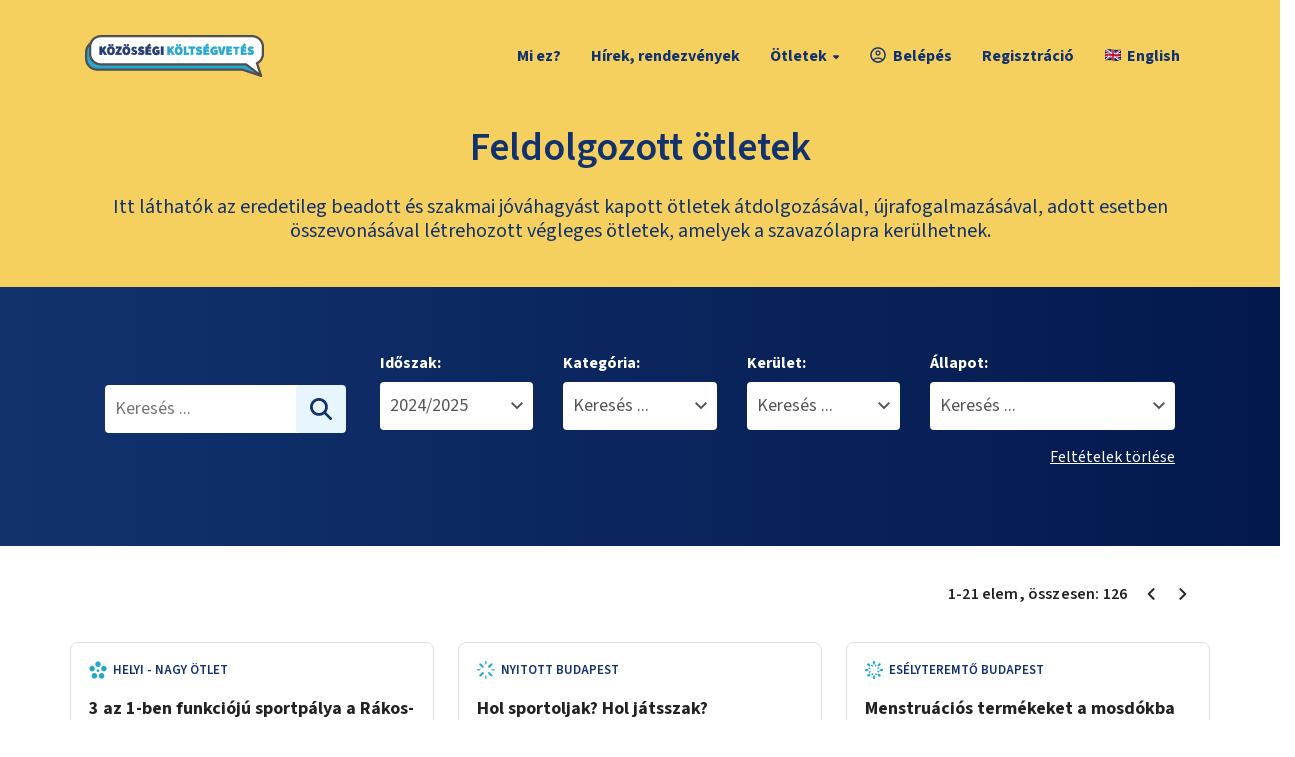

--- FILE ---
content_type: text/html; charset=utf-8
request_url: https://otlet.budapest.hu/tervek?rand=5289810
body_size: 17332
content:
<!DOCTYPE html><html lang="hu"><head><meta charSet="utf-8"/><meta charSet="utf-8"/><meta name="viewport" content="width=device-width, initial-scale=1"/><meta name="viewport" content="width=device-width, initial-scale=1"/><link rel="stylesheet" href="/_next/static/css/61c6b844c1f17571.css" data-precedence="next"/><link rel="stylesheet" href="/_next/static/css/2694127be8e7214b.css" data-precedence="next"/><link rel="stylesheet" href="/_next/static/css/677c4e8614bbdbbf.css" data-precedence="next"/><link rel="preload" as="script" fetchPriority="low" href="/_next/static/chunks/webpack-140bd6265419dfaf.js"/><script src="/_next/static/chunks/4bd1b696-182b6b13bdad92e3.js" async=""></script><script src="/_next/static/chunks/ed9f2dc4-93abe63842c5a90f.js" async=""></script><script src="/_next/static/chunks/1255-0b7c309e66b4bdcd.js" async=""></script><script src="/_next/static/chunks/main-app-1dfc4c55242148fa.js" async=""></script><script src="/_next/static/chunks/2619-5eaf6ca0c6af2200.js" async=""></script><script src="/_next/static/chunks/1356-1670df41e5714dd9.js" async=""></script><script src="/_next/static/chunks/2792-dbccf7fb3dde8e6a.js" async=""></script><script src="/_next/static/chunks/app/layout-817e2c1573a236fb.js" async=""></script><script src="/_next/static/chunks/870fdd6f-6d4bb9a6a13c1001.js" async=""></script><script src="/_next/static/chunks/2230-1edb5a32092de975.js" async=""></script><script src="/_next/static/chunks/2989-d214c022e21ed7ec.js" async=""></script><script src="/_next/static/chunks/3757-787dce566dd62931.js" async=""></script><script src="/_next/static/chunks/app/tervek/page-17b3e451d37b979f.js" async=""></script><link rel="preload" href="/modernizr.js" as="script"/><link rel="preload" href="https://translate.google.com/translate_a/element.js?cb=googleTranslateElementInit" as="script"/><meta name="next-size-adjust" content=""/><meta http-equiv="Cache-control" content="no-cache, no-store, must-revalidate"/><meta http-equiv="Pragma" content="no-cache"/><title>Feldolgozott ötletek | Közösségi költségvetés</title><meta name="description" content="Mire költsön 1 milliárd forintot Budapest?"/><link rel="manifest" href="/manifest/site.webmanifest"/><meta property="og:title" content="Feldolgozott ötletek | Közösségi költségvetés"/><meta property="og:description" content="Mire költsön 1 milliárd forintot Budapest?"/><meta property="og:locale" content="hu_HU"/><meta property="og:image" content="https://otlet.budapest.hu/opengraph-image.png"/><meta property="og:type" content="website"/><meta name="twitter:card" content="summary_large_image"/><meta name="twitter:title" content="Feldolgozott ötletek | Közösségi költségvetés"/><meta name="twitter:description" content="Mire költsön 1 milliárd forintot Budapest?"/><meta name="twitter:image" content="https://otlet.budapest.hu/opengraph-image.png"/><link rel="shortcut icon" href="/manifest/apple-touch-icon.png"/><link rel="icon" href="/manifest/favicon.ico"/><link rel="apple-touch-icon" href="/manifest/apple-touch-icon.png"/><script type="text/plain" data-cookiecategory="marketing" defer="">!function(f,b,e,v,n,t,s)
            { if(f.fbq)return;n=f.fbq=function(){n.callMethod?
            n.callMethod.apply(n,arguments):n.queue.push(arguments)};
            if(!f._fbq)f._fbq=n;n.push=n;n.loaded=!0;n.version='2.0';
            n.queue=[];t=b.createElement(e);t.async=!0;
            t.src=v;s=b.getElementsByTagName(e)[0];
            s.parentNode.insertBefore(t,s)}(window, document,'script',
            'https://connect.facebook.net/en_US/fbevents.js');
            fbq('init', '1184088115623088');
            fbq('track', 'PageView');</script><noscript><img height="1" width="1" style="display:none" src="https://www.facebook.com/tr?id=1184088115623088&amp;ev=PageView&amp;noscript=1"/></noscript><script src="/_next/static/chunks/polyfills-42372ed130431b0a.js" noModule=""></script></head><body class="app __className_d66ec5"><div hidden=""><!--$--><!--/$--></div><header class="stick-to-top"><nav class="main-navigation"><div class="container"><div class="row flex-center"><div class="col-6 col-xs-6 col-sm-6 col-md-2"><div class="logo-wrapper"><a rel="noopener noreferrer" href="/"><img alt="Budapest Közösségi Költségvetés" loading="lazy" width="179" height="42" decoding="async" data-nimg="1" style="color:transparent" src="/images/logo-horizontal.svg"/></a></div></div><div class="col-6 col-xs-6 col-sm-6 col-md-10"><ul class="desktop-menu"><li class=""><a class="" href="/oldal/bovebben-a-kozossegi-koltsegvetesrol">Mi ez?</a></li><li class=""><a class="" href="/hirek">Hírek, rendezvények</a></li><li class=""><button type="button" aria-expanded="false">Ötletek<span class="caret"></span></button><ul class="submenu"><li class=""><a href="/otletek" rel="noopener noreferrer">Beadott</a></li><li class=""><a class="active" href="/tervek">Szavazólapra került</a></li><li class=""><a class="" href="/projektek">Nyertes</a></li></ul></li><li class=""><a class="" href="/tervek?rand=5289810&amp;auth=login"><div><img alt="account" aria-hidden="true" loading="lazy" width="18" height="18" decoding="async" data-nimg="1" style="color:transparent" src="/images/font-account.svg"/>Belépés</div></a></li><li class="highlight-second"><a class="" href="/tervek?rand=5289810&amp;auth=registration">Regisztráció</a></li><li class="notranslate"><div id="google_translate_element" style="visibility:hidden;width:1px;height:1px"></div><ul><li value="en"><a href="#" class="notranslate"><img alt="English zászló" loading="lazy" width="16" height="12" decoding="async" data-nimg="1" style="color:transparent;margin-right:6px" src="/images/flag-gb-16x12.png"/>English</a></li></ul></li></ul><div class="hamburger-menu-wrapper"><div class="hamburger-menu"><div class="hamburger-menu-elem"></div><div class="hamburger-menu-elem"></div><div class="hamburger-menu-elem"></div></div></div></div></div></div></nav><div class="mobile-menu"><div class="container"><div class="row"><div class="col-md-12"><ul><li class=""><a class="" href="/oldal/bovebben-a-kozossegi-koltsegvetesrol">Mi ez?</a></li><li class=""><a class="" href="/hirek">Hírek, rendezvények</a></li><li class=""><button type="button" aria-expanded="false">Ötletek<span class="caret"></span></button><ul class="submenu"><li class=""><a href="/otletek" rel="noopener noreferrer">Beadott</a></li><li class=""><a class="active" href="/tervek">Szavazólapra került</a></li><li class=""><a class="" href="/projektek">Nyertes</a></li></ul></li><li class="highlight-second"><a class="" href="/tervek?rand=5289810&amp;auth=login">Belépés</a></li><li class="highlight-second"><a class="" href="/tervek?rand=5289810&amp;auth=registration">Regisztráció</a></li><li class="notranslate"><div id="google_translate_element" style="visibility:hidden;width:1px;height:1px"></div><ul><li value="en"><a href="#" class="notranslate"><img alt="English zászló" loading="lazy" width="16" height="12" decoding="async" data-nimg="1" style="color:transparent;margin-right:6px" src="/images/flag-gb-16x12.png"/>English</a></li></ul></li></ul></div></div></div></div></header><!--$?--><template id="B:0"></template><div class="loading-overlayer"><div class="loader"><div class="loader-spinner"><svg aria-hidden="true" focusable="false" data-prefix="fas" data-icon="spinner" class="svg-inline--fa fa-spinner fa-pulse fa-2x " role="img" xmlns="http://www.w3.org/2000/svg" viewBox="0 0 512 512"><path fill="currentColor" d="M304 48a48 48 0 1 0 -96 0 48 48 0 1 0 96 0zm0 416a48 48 0 1 0 -96 0 48 48 0 1 0 96 0zM48 304a48 48 0 1 0 0-96 48 48 0 1 0 0 96zm464-48a48 48 0 1 0 -96 0 48 48 0 1 0 96 0zM142.9 437A48 48 0 1 0 75 369.1 48 48 0 1 0 142.9 437zm0-294.2A48 48 0 1 0 75 75a48 48 0 1 0 67.9 67.9zM369.1 437A48 48 0 1 0 437 369.1 48 48 0 1 0 369.1 437z"></path></svg></div></div></div><main class="page"></main><!--/$--><footer><div class="dark-section"><div class="container"><div class="line-one"><div class="logo-wrapper"><img alt="logo" loading="lazy" width="90" height="41" decoding="async" data-nimg="1" class="logo" style="color:transparent" src="/images/category-open-text.svg"/></div><ul><li class="nav"><a href="/otletek">Beküldött ötletek</a></li><li class="nav"><a href="/projektek">Megvalósuló ötletek</a></li><li class="nav"><button type="button" aria-label="Sütikezelés" data-cc="c-settings">Sütikezelés</button></li><li class="nav"><a href="/files/sutitajekoztato.pdf" target="_blank" rel="noopener noreferrer">Sütitájékoztató</a></li><li class="nav"><a href="/files/adatkezelesi_tajekoztato.pdf" target="_blank" rel="noopener noreferrer">Adatkezelési tájékoztató</a></li><li class="nav"><a href="/oldal/dokumentumok">Dokumentumok</a></li><li class="nav"><a href="/oldal/kapcsolat">Kapcsolat</a></li><li class="nav"><a href="/files/participatory-budgeting-in-budapest.pdf" target="_blank" rel="noopener noreferrer">Information in English</a></li></ul></div><hr/><div class="line-two"><div class="logo-secondary-wrapper"><a href="https://budapest.hu" target="_blank" title="Kövess minket Facebookon" rel="noopener noreferrer"><img alt="logo" loading="lazy" width="201" height="40" decoding="async" data-nimg="1" class="logo" style="color:transparent" src="/images/bp_logo_white.svg"/></a><div class="sharing sharing-mobile"><a href="https://www.facebook.com/budapestmindenkie" target="_blank" title="Kövess minket Facebookon" rel="noopener noreferrer"><img alt="Facebook logo" aria-hidden="true" loading="lazy" width="36" height="36" decoding="async" data-nimg="1" class="logo" style="color:transparent" src="/images/social-fb.svg"/></a></div></div><div class="copyright-wrapper"><div class="copyright">© 2024 Budapest Főváros Önkormányzata. Minden jog fenntartva</div><div class="sharing sharing-desktop"><a href="https://www.facebook.com/budapestmindenkie" target="_blank" title="Kövess minket Facebookon" rel="noopener noreferrer"><img alt="Facebook logo" aria-hidden="true" loading="lazy" width="36" height="36" decoding="async" data-nimg="1" class="logo" style="color:transparent" src="/images/social-fb.svg"/></a></div></div></div></div></div></footer><script>requestAnimationFrame(function(){$RT=performance.now()});</script><script src="/_next/static/chunks/webpack-140bd6265419dfaf.js" id="_R_" async=""></script><div hidden id="S:0"><template id="P:1"></template><!--$--><!--/$--></div><script>(self.__next_f=self.__next_f||[]).push([0])</script><script>self.__next_f.push([1,"1:\"$Sreact.fragment\"\n3:I[9766,[],\"\"]\n4:I[98924,[],\"\"]\n6:I[24431,[],\"OutletBoundary\"]\n8:I[15278,[],\"AsyncMetadataOutlet\"]\na:I[24431,[],\"ViewportBoundary\"]\nc:I[24431,[],\"MetadataBoundary\"]\nd:\"$Sreact.suspense\"\nf:I[57150,[],\"\"]\n10:I[67011,[\"2619\",\"static/chunks/2619-5eaf6ca0c6af2200.js\",\"1356\",\"static/chunks/1356-1670df41e5714dd9.js\",\"2792\",\"static/chunks/2792-dbccf7fb3dde8e6a.js\",\"7177\",\"static/chunks/app/layout-817e2c1573a236fb.js\"],\"default\"]\n11:I[41402,[\"2619\",\"static/chunks/2619-5eaf6ca0c6af2200.js\",\"1356\",\"static/chunks/1356-1670df41e5714dd9.js\",\"2792\",\"static/chunks/2792-dbccf7fb3dde8e6a.js\",\"7177\",\"static/chunks/app/layout-817e2c1573a236fb.js\"],\"\"]\n12:I[68846,[\"2619\",\"static/chunks/2619-5eaf6ca0c6af2200.js\",\"1356\",\"static/chunks/1356-1670df41e5714dd9.js\",\"2792\",\"static/chunks/2792-dbccf7fb3dde8e6a.js\",\"7177\",\"static/chunks/app/layout-817e2c1573a236fb.js\"],\"ModalHardContextProvider\"]\n13:I[61461,[\"2619\",\"static/chunks/2619-5eaf6ca0c6af2200.js\",\"1356\",\"static/chunks/1356-1670df41e5714dd9.js\",\"2792\",\"static/chunks/2792-dbccf7fb3dde8e6a.js\",\"7177\",\"static/chunks/app/layout-817e2c1573a236fb.js\"],\"ModalContextProvider\"]\n14:I[75940,[\"2619\",\"static/chunks/2619-5eaf6ca0c6af2200.js\",\"1356\",\"static/chunks/1356-1670df41e5714dd9.js\",\"2792\",\"static/chunks/2792-dbccf7fb3dde8e6a.js\",\"7177\",\"static/chunks/app/layout-817e2c1573a236fb.js\"],\"default\"]\n15:I[7867,[\"2619\",\"static/chunks/2619-5eaf6ca0c6af2200.js\",\"1356\",\"static/chunks/1356-1670df41e5714dd9.js\",\"2792\",\"static/chunks/2792-dbccf7fb3dde8e6a.js\",\"7177\",\"static/chunks/app/layout-817e2c1573a236fb.js\"],\"default\"]\n16:I[51145,[\"2619\",\"static/chunks/2619-5eaf6ca0c6af2200.js\",\"1356\",\"static/chunks/1356-1670df41e5714dd9.js\",\"2792\",\"static/chunks/2792-dbccf7fb3dde8e6a.js\",\"7177\",\"static/chunks/app/layout-817e2c1573a236fb.js\"],\"default\"]\n18:I[52619,[\"2266\",\"static/chunks/870fdd6f-6d4bb9a6a13c1001.js\",\"2619\",\"static/chunks/2619-5eaf6ca0c6af2200.js\",\"1356\",\"static/chunks/1356-1670df41e5714dd9.js\",\"2230\",\"static/chunks/2230-1edb5a32092de975.js\",\"2989\",\"static/chunks/2989-d214c022e21e"])</script><script>self.__next_f.push([1,"d7ec.js\",\"3757\",\"static/chunks/3757-787dce566dd62931.js\",\"9080\",\"static/chunks/app/tervek/page-17b3e451d37b979f.js\"],\"\"]\n19:I[81356,[\"2266\",\"static/chunks/870fdd6f-6d4bb9a6a13c1001.js\",\"2619\",\"static/chunks/2619-5eaf6ca0c6af2200.js\",\"1356\",\"static/chunks/1356-1670df41e5714dd9.js\",\"2230\",\"static/chunks/2230-1edb5a32092de975.js\",\"2989\",\"static/chunks/2989-d214c022e21ed7ec.js\",\"3757\",\"static/chunks/3757-787dce566dd62931.js\",\"9080\",\"static/chunks/app/tervek/page-17b3e451d37b979f.js\"],\"Image\"]\n1e:I[75913,[\"2619\",\"static/chunks/2619-5eaf6ca0c6af2200.js\",\"1356\",\"static/chunks/1356-1670df41e5714dd9.js\",\"2792\",\"static/chunks/2792-dbccf7fb3dde8e6a.js\",\"7177\",\"static/chunks/app/layout-817e2c1573a236fb.js\"],\"default\"]\n1f:I[80622,[],\"IconMark\"]\n:HL[\"/_next/static/media/b6a6f0b43d027304-s.p.woff2\",\"font\",{\"crossOrigin\":\"\",\"type\":\"font/woff2\"}]\n:HL[\"/_next/static/css/61c6b844c1f17571.css\",\"style\"]\n:HL[\"/_next/static/css/2694127be8e7214b.css\",\"style\"]\n:HL[\"/_next/static/css/677c4e8614bbdbbf.css\",\"style\"]\n"])</script><script>self.__next_f.push([1,"0:{\"P\":null,\"b\":\"fCqTlkGKxj_iKhKtBNvta\",\"p\":\"\",\"c\":[\"\",\"tervek?rand=5289810\"],\"i\":false,\"f\":[[[\"\",{\"children\":[\"tervek\",{\"children\":[\"__PAGE__?{\\\"rand\\\":\\\"5289810\\\"}\",{}]}]},\"$undefined\",\"$undefined\",true],[\"\",[\"$\",\"$1\",\"c\",{\"children\":[[[\"$\",\"link\",\"0\",{\"rel\":\"stylesheet\",\"href\":\"/_next/static/css/61c6b844c1f17571.css\",\"precedence\":\"next\",\"crossOrigin\":\"$undefined\",\"nonce\":\"$undefined\"}],[\"$\",\"link\",\"1\",{\"rel\":\"stylesheet\",\"href\":\"/_next/static/css/2694127be8e7214b.css\",\"precedence\":\"next\",\"crossOrigin\":\"$undefined\",\"nonce\":\"$undefined\"}],[\"$\",\"link\",\"2\",{\"rel\":\"stylesheet\",\"href\":\"/_next/static/css/677c4e8614bbdbbf.css\",\"precedence\":\"next\",\"crossOrigin\":\"$undefined\",\"nonce\":\"$undefined\"}]],\"$L2\"]}],{\"children\":[\"tervek\",[\"$\",\"$1\",\"c\",{\"children\":[null,[\"$\",\"$L3\",null,{\"parallelRouterKey\":\"children\",\"error\":\"$undefined\",\"errorStyles\":\"$undefined\",\"errorScripts\":\"$undefined\",\"template\":[\"$\",\"$L4\",null,{}],\"templateStyles\":\"$undefined\",\"templateScripts\":\"$undefined\",\"notFound\":\"$undefined\",\"forbidden\":\"$undefined\",\"unauthorized\":\"$undefined\"}]]}],{\"children\":[\"__PAGE__\",[\"$\",\"$1\",\"c\",{\"children\":[\"$L5\",null,[\"$\",\"$L6\",null,{\"children\":[\"$L7\",[\"$\",\"$L8\",null,{\"promise\":\"$@9\"}]]}]]}],{},null,false]},null,false]},[[\"$\",\"$1\",\"l\",{\"children\":[[\"$\",\"div\",null,{\"className\":\"loading-overlayer\",\"children\":[\"$\",\"div\",null,{\"className\":\"loader\",\"children\":[\"$\",\"div\",null,{\"className\":\"loader-spinner\",\"children\":[\"$\",\"svg\",null,{\"aria-hidden\":\"true\",\"focusable\":\"false\",\"data-prefix\":\"fas\",\"data-icon\":\"spinner\",\"className\":\"svg-inline--fa fa-spinner fa-pulse fa-2x \",\"role\":\"img\",\"xmlns\":\"http://www.w3.org/2000/svg\",\"viewBox\":\"0 0 512 512\",\"style\":{},\"ref\":\"$undefined\",\"children\":[\"$\",\"path\",null,{\"fill\":\"currentColor\",\"d\":\"M304 48a48 48 0 1 0 -96 0 48 48 0 1 0 96 0zm0 416a48 48 0 1 0 -96 0 48 48 0 1 0 96 0zM48 304a48 48 0 1 0 0-96 48 48 0 1 0 0 96zm464-48a48 48 0 1 0 -96 0 48 48 0 1 0 96 0zM142.9 437A48 48 0 1 0 75 369.1 48 48 0 1 0 142.9 437zm0-294.2A48 48 0 1 0 75 75a48 48 0 1 0 67.9 67.9zM369.1 437A48 48 0 1 0 437 369.1 48 48 0 1 0 369.1 437z\",\"style\":{}}]}]}]}]}],[\"$\",\"main\",null,{\"className\":\"page\"}]]}],[],[]],false],[\"$\",\"$1\",\"h\",{\"children\":[null,[[\"$\",\"$La\",null,{\"children\":\"$Lb\"}],[\"$\",\"meta\",null,{\"name\":\"next-size-adjust\",\"content\":\"\"}]],[\"$\",\"$Lc\",null,{\"children\":[\"$\",\"div\",null,{\"hidden\":true,\"children\":[\"$\",\"$d\",null,{\"fallback\":null,\"children\":\"$Le\"}]}]}]]}],false]],\"m\":\"$undefined\",\"G\":[\"$f\",[]],\"s\":false,\"S\":false}\n"])</script><script>self.__next_f.push([1,"2:[\"$\",\"html\",null,{\"lang\":\"hu\",\"suppressHydrationWarning\":true,\"children\":[[\"$\",\"head\",null,{\"children\":[[\"$\",\"meta\",null,{\"charSet\":\"utf-8\"}],[\"$\",\"meta\",null,{\"name\":\"viewport\",\"content\":\"width=device-width, initial-scale=1\"}],[\"$\",\"meta\",null,{\"httpEquiv\":\"Cache-control\",\"content\":\"no-cache, no-store, must-revalidate\"}],[\"$\",\"meta\",null,{\"httpEquiv\":\"Pragma\",\"content\":\"no-cache\"}],[\"$\",\"$L10\",null,{}],[\"$\",\"$L11\",null,{\"src\":\"/modernizr.js\"}],[[\"$\",\"script\",null,{\"type\":\"text/plain\",\"data-cookiecategory\":\"marketing\",\"defer\":true,\"dangerouslySetInnerHTML\":{\"__html\":\"!function(f,b,e,v,n,t,s)\\n            { if(f.fbq)return;n=f.fbq=function(){n.callMethod?\\n            n.callMethod.apply(n,arguments):n.queue.push(arguments)};\\n            if(!f._fbq)f._fbq=n;n.push=n;n.loaded=!0;n.version='2.0';\\n            n.queue=[];t=b.createElement(e);t.async=!0;\\n            t.src=v;s=b.getElementsByTagName(e)[0];\\n            s.parentNode.insertBefore(t,s)}(window, document,'script',\\n            'https://connect.facebook.net/en_US/fbevents.js');\\n            fbq('init', '1184088115623088');\\n            fbq('track', 'PageView');\"}}],[\"$\",\"noscript\",null,{\"children\":[\"$\",\"img\",null,{\"height\":\"1\",\"width\":\"1\",\"style\":{\"display\":\"none\"},\"src\":\"https://www.facebook.com/tr?id=1184088115623088\u0026ev=PageView\u0026noscript=1\"}]}]]]}],[\"$\",\"$L12\",null,{\"children\":[\"$\",\"$L13\",null,{\"children\":[\"$\",\"body\",null,{\"className\":\"app __className_d66ec5\",\"children\":[[\"$\",\"$L14\",null,{}],[\"$\",\"$L15\",null,{}],[\"$\",\"$L16\",null,{\"loggedIn\":false}],\"$L17\",[\"$\",\"$L3\",null,{\"parallelRouterKey\":\"children\",\"error\":\"$undefined\",\"errorStyles\":\"$undefined\",\"errorScripts\":\"$undefined\",\"template\":[\"$\",\"$L4\",null,{}],\"templateStyles\":\"$undefined\",\"templateScripts\":\"$undefined\",\"notFound\":[[\"$\",\"main\",null,{\"className\":\"page page-full-dark page-center\",\"children\":[\"$\",\"div\",null,{\"className\":\"not-found_page__VFIr4\",\"children\":[[\"$\",\"h1\",null,{\"children\":\"404\"}],[\"$\",\"p\",null,{\"children\":\"Sajnáljuk, a keresett oldal nem található\"}],[\"$\",\"$L18\",null,{\"className\":\"btn btn-headline\",\"href\":\"/\",\"children\":\"Főoldal\"}]]}]}],[[\"$\",\"link\",\"0\",{\"rel\":\"stylesheet\",\"href\":\"/_next/static/css/9747fe1901c18a46.css\",\"precedence\":\"next\",\"crossOrigin\":\"$undefined\",\"nonce\":\"$undefined\"}]]],\"forbidden\":\"$undefined\",\"unauthorized\":\"$undefined\"}],[\"$\",\"footer\",null,{\"children\":[\"$\",\"div\",null,{\"className\":\"dark-section\",\"children\":[\"$\",\"div\",null,{\"className\":\"container\",\"children\":[[\"$\",\"div\",null,{\"className\":\"line-one\",\"children\":[[\"$\",\"div\",null,{\"className\":\"logo-wrapper\",\"children\":[\"$\",\"$L19\",null,{\"src\":\"/images/category-open-text.svg\",\"width\":90,\"height\":41,\"alt\":\"logo\",\"className\":\"logo\"}]}],[\"$\",\"ul\",null,{\"children\":[[\"$\",\"li\",null,{\"className\":\"nav\",\"children\":[\"$\",\"$L18\",null,{\"href\":\"/otletek\",\"prefetch\":false,\"children\":\"Beküldött ötletek\"}]}],[\"$\",\"li\",null,{\"className\":\"nav\",\"children\":[\"$\",\"$L18\",null,{\"href\":\"/projektek\",\"prefetch\":false,\"children\":\"Megvalósuló ötletek\"}]}],[\"$\",\"li\",null,{\"className\":\"nav\",\"children\":[\"$\",\"button\",null,{\"type\":\"button\",\"aria-label\":\"Sütikezelés\",\"data-cc\":\"c-settings\",\"children\":\"Sütikezelés\"}]}],[\"$\",\"li\",null,{\"className\":\"nav\",\"children\":[\"$\",\"a\",null,{\"href\":\"/files/sutitajekoztato.pdf\",\"target\":\"_blank\",\"rel\":\"noopener noreferrer\",\"children\":\"Sütitájékoztató\"}]}],[\"$\",\"li\",null,{\"className\":\"nav\",\"children\":[\"$\",\"a\",null,{\"href\":\"/files/adatkezelesi_tajekoztato.pdf\",\"target\":\"_blank\",\"rel\":\"noopener noreferrer\",\"children\":\"Adatkezelési tájékoztató\"}]}],[\"$\",\"li\",null,{\"className\":\"nav\",\"children\":[\"$\",\"$L18\",null,{\"href\":\"/oldal/dokumentumok\",\"prefetch\":false,\"children\":\"Dokumentumok\"}]}],[\"$\",\"li\",null,{\"className\":\"nav\",\"children\":[\"$\",\"$L18\",null,{\"href\":\"/oldal/kapcsolat\",\"prefetch\":false,\"children\":\"Kapcsolat\"}]}],[\"$\",\"li\",null,{\"className\":\"nav\",\"children\":[\"$\",\"a\",null,{\"href\":\"/files/participatory-budgeting-in-budapest.pdf\",\"target\":\"_blank\",\"rel\":\"noopener noreferrer\",\"children\":\"Information in English\"}]}]]}]]}],[\"$\",\"hr\",null,{}],[\"$\",\"div\",null,{\"className\":\"line-two\",\"children\":[[\"$\",\"div\",null,{\"className\":\"logo-secondary-wrapper\",\"children\":[[\"$\",\"a\",null,{\"href\":\"https://budapest.hu\",\"target\":\"_blank\",\"title\":\"Kövess minket Facebookon\",\"rel\":\"noopener noreferrer\",\"children\":[\"$\",\"$L19\",null,{\"src\":\"/images/bp_logo_white.svg\",\"width\":201,\"height\":40,\"alt\":\"logo\",\"className\":\"logo\"}]}],[\"$\",\"div\",null,{\"className\":\"sharing sharing-mobile\",\"children\":[\"$\",\"a\",null,{\"href\":\"https://www.facebook.com/budapestmindenkie\",\"target\":\"_blank\",\"title\":\"Kövess minket Facebookon\",\"rel\":\"noopener noreferrer\",\"children\":[\"$\",\"$L19\",null,{\"src\":\"/images/social-fb.svg\",\"width\":36,\"height\":36,\"alt\":\"Facebook logo\",\"className\":\"logo\",\"aria-hidden\":true}]}]}]]}],[\"$\",\"div\",null,{\"className\":\"copyright-wrapper\",\"children\":[\"$L1a\",\"$L1b\"]}]]}]]}]}]}],\"$L1c\",\"$L1d\"]}]}]}]]}]\n"])</script><script>self.__next_f.push([1,"1a:[\"$\",\"div\",null,{\"className\":\"copyright\",\"children\":\"© 2024 Budapest Főváros Önkormányzata. Minden jog fenntartva\"}]\n1b:[\"$\",\"div\",null,{\"className\":\"sharing sharing-desktop\",\"children\":[\"$\",\"a\",null,{\"href\":\"https://www.facebook.com/budapestmindenkie\",\"target\":\"_blank\",\"title\":\"Kövess minket Facebookon\",\"rel\":\"noopener noreferrer\",\"children\":[\"$\",\"$L19\",null,{\"src\":\"/images/social-fb.svg\",\"width\":36,\"height\":36,\"alt\":\"Facebook logo\",\"className\":\"logo\",\"aria-hidden\":true}]}]}]\n1d:[\"$\",\"$L1e\",null,{}]\n1c:null\nb:[[\"$\",\"meta\",\"0\",{\"charSet\":\"utf-8\"}],[\"$\",\"meta\",\"1\",{\"name\":\"viewport\",\"content\":\"width=device-width, initial-scale=1\"}]]\n7:null\n"])</script><script>self.__next_f.push([1,"9:{\"metadata\":[[\"$\",\"title\",\"0\",{\"children\":\"Feldolgozott ötletek | Közösségi költségvetés\"}],[\"$\",\"meta\",\"1\",{\"name\":\"description\",\"content\":\"Mire költsön 1 milliárd forintot Budapest?\"}],[\"$\",\"link\",\"2\",{\"rel\":\"manifest\",\"href\":\"/manifest/site.webmanifest\",\"crossOrigin\":\"$undefined\"}],[\"$\",\"meta\",\"3\",{\"property\":\"og:title\",\"content\":\"Feldolgozott ötletek | Közösségi költségvetés\"}],[\"$\",\"meta\",\"4\",{\"property\":\"og:description\",\"content\":\"Mire költsön 1 milliárd forintot Budapest?\"}],[\"$\",\"meta\",\"5\",{\"property\":\"og:locale\",\"content\":\"hu_HU\"}],[\"$\",\"meta\",\"6\",{\"property\":\"og:image\",\"content\":\"https://otlet.budapest.hu/opengraph-image.png\"}],[\"$\",\"meta\",\"7\",{\"property\":\"og:type\",\"content\":\"website\"}],[\"$\",\"meta\",\"8\",{\"name\":\"twitter:card\",\"content\":\"summary_large_image\"}],[\"$\",\"meta\",\"9\",{\"name\":\"twitter:title\",\"content\":\"Feldolgozott ötletek | Közösségi költségvetés\"}],[\"$\",\"meta\",\"10\",{\"name\":\"twitter:description\",\"content\":\"Mire költsön 1 milliárd forintot Budapest?\"}],[\"$\",\"meta\",\"11\",{\"name\":\"twitter:image\",\"content\":\"https://otlet.budapest.hu/opengraph-image.png\"}],[\"$\",\"link\",\"12\",{\"rel\":\"shortcut icon\",\"href\":\"/manifest/apple-touch-icon.png\"}],[\"$\",\"link\",\"13\",{\"rel\":\"icon\",\"href\":\"/manifest/favicon.ico\"}],[\"$\",\"link\",\"14\",{\"rel\":\"apple-touch-icon\",\"href\":\"/manifest/apple-touch-icon.png\"}],[\"$\",\"$L1f\",\"15\",{}]],\"error\":null,\"digest\":\"$undefined\"}\n"])</script><script>self.__next_f.push([1,"e:\"$9:metadata\"\n"])</script><script>self.__next_f.push([1,"20:I[15491,[\"2619\",\"static/chunks/2619-5eaf6ca0c6af2200.js\",\"1356\",\"static/chunks/1356-1670df41e5714dd9.js\",\"2792\",\"static/chunks/2792-dbccf7fb3dde8e6a.js\",\"7177\",\"static/chunks/app/layout-817e2c1573a236fb.js\"],\"Navigation\"]\n21:I[76022,[\"2619\",\"static/chunks/2619-5eaf6ca0c6af2200.js\",\"1356\",\"static/chunks/1356-1670df41e5714dd9.js\",\"2792\",\"static/chunks/2792-dbccf7fb3dde8e6a.js\",\"7177\",\"static/chunks/app/layout-817e2c1573a236fb.js\"],\"GoogleTranslate\"]\n22:I[355,[\"2619\",\"static/chunks/2619-5eaf6ca0c6af2200.js\",\"1356\",\"static/chunks/1356-1670df41e5714dd9.js\",\"2792\",\"static/chunks/2792-dbccf7fb3dde8e6a.js\",\"7177\",\"static/chunks/app/layout-817e2c1573a236fb.js\"],\"default\"]\n23:I[15491,[\"2619\",\"static/chunks/2619-5eaf6ca0c6af2200.js\",\"1356\",\"static/chunks/1356-1670df41e5714dd9.js\",\"2792\",\"static/chunks/2792-dbccf7fb3dde8e6a.js\",\"7177\",\"static/chunks/app/layout-817e2c1573a236fb.js\"],\"MobileNavigation\"]\n"])</script><script>self.__next_f.push([1,"17:[\"$\",\"header\",null,{\"className\":\"stick-to-top\",\"children\":[[\"$\",\"nav\",null,{\"className\":\"main-navigation\",\"children\":[\"$\",\"div\",null,{\"className\":\"container\",\"children\":[\"$\",\"div\",null,{\"className\":\"row flex-center\",\"children\":[[\"$\",\"div\",null,{\"className\":\"col-6 col-xs-6 col-sm-6 col-md-2\",\"children\":[\"$\",\"div\",null,{\"className\":\"logo-wrapper\",\"children\":[\"$\",\"$L18\",null,{\"href\":\"/\",\"rel\":\"noopener noreferrer\",\"children\":[\"$\",\"$L19\",null,{\"src\":\"/images/logo-horizontal.svg\",\"width\":179,\"height\":42,\"alt\":\"Budapest Közösségi Költségvetés\"}]}]}]}],[\"$\",\"div\",null,{\"className\":\"col-6 col-xs-6 col-sm-6 col-md-10\",\"children\":[[\"$\",\"ul\",null,{\"className\":\"desktop-menu\",\"children\":[[\"$\",\"$L20\",null,{\"menuItems\":[{\"title\":\"Mi ez?\",\"href\":\"/oldal/bovebben-a-kozossegi-koltsegvetesrol\",\"outside\":false},{\"title\":\"Hírek, rendezvények\",\"href\":\"/hirek\",\"outside\":false},{\"title\":\"Ötletek\",\"href\":\"#\",\"outside\":false,\"submenuItems\":[{\"title\":\"Beadott\",\"href\":\"/otletek\",\"outside\":true},{\"title\":\"Szavazólapra került\",\"href\":\"/tervek\",\"outside\":false},{\"title\":\"Nyertes\",\"href\":\"/projektek\",\"outside\":false}]},{\"title\":\"Fiókom\",\"href\":\"/profil\",\"highlight\":false,\"onHideLoggedIn\":false,\"onHideLoggedOut\":true,\"outside\":false,\"profile\":false,\"icon\":\"account\",\"onHideDesktop\":true},{\"title\":\"Belépés\",\"href\":\"?auth=login\",\"highlight\":false,\"onHideLoggedIn\":true,\"onHideLoggedOut\":false,\"onHideMobile\":true,\"icon\":\"account\"},{\"title\":\"Regisztráció\",\"href\":\"?auth=registration\",\"outside\":false,\"highlight\":false,\"onHideLoggedIn\":true,\"secondHighlight\":true,\"onHideMobile\":true,\"onHideDesktop\":false},{\"title\":\"Fiókom\",\"href\":\"/profil\",\"highlight\":false,\"onHideLoggedIn\":false,\"onHideLoggedOut\":true,\"outside\":false,\"profile\":false,\"icon\":\"account\",\"onHideMobile\":true},{\"title\":\"Belépés\",\"href\":\"?auth=login\",\"outside\":false,\"highlight\":false,\"onHideLoggedIn\":true,\"secondHighlight\":true,\"onHideDesktop\":true},{\"title\":\"Regisztráció\",\"href\":\"?auth=registration\",\"outside\":false,\"highlight\":false,\"onHideLoggedIn\":true,\"secondHighlight\":true,\"onHideDesktop\":true},{\"title\":\"Kijelentkezés\",\"href\":\"/kijelentkezes\",\"outside\":false,\"highlight\":false,\"onHideLoggedOut\":true,\"secondHighlight\":true,\"onHideDesktop\":true}],\"rand\":\"1jjUDQCdLa1QikvsCwY03F5mrWv6XD\",\"loggedIn\":false}],[\"$\",\"$L21\",null,{}]]}],[\"$\",\"$L22\",null,{}]]}]]}]}]}],[\"$\",\"$L23\",null,{\"menuItems\":\"$17:props:children:0:props:children:props:children:props:children:1:props:children:0:props:children:0:props:menuItems\",\"loggedIn\":false}]]}]\n"])</script><script>self.__next_f.push([1,"24:I[10370,[\"2266\",\"static/chunks/870fdd6f-6d4bb9a6a13c1001.js\",\"2619\",\"static/chunks/2619-5eaf6ca0c6af2200.js\",\"1356\",\"static/chunks/1356-1670df41e5714dd9.js\",\"2230\",\"static/chunks/2230-1edb5a32092de975.js\",\"2989\",\"static/chunks/2989-d214c022e21ed7ec.js\",\"3757\",\"static/chunks/3757-787dce566dd62931.js\",\"9080\",\"static/chunks/app/tervek/page-17b3e451d37b979f.js\"],\"default\"]\n25:I[73656,[\"2266\",\"static/chunks/870fdd6f-6d4bb9a6a13c1001.js\",\"2619\",\"static/chunks/2619-5eaf6ca0c6af2200.js\",\"1356\",\"static/chunks/1356-1670df41e5714dd9.js\",\"2230\",\"static/chunks/2230-1edb5a32092de975.js\",\"2989\",\"static/chunks/2989-d214c022e21ed7ec.js\",\"3757\",\"static/chunks/3757-787dce566dd62931.js\",\"9080\",\"static/chunks/app/tervek/page-17b3e451d37b979f.js\"],\"default\"]\n"])</script><script>self.__next_f.push([1,"5:[[\"$\",\"main\",null,{\"className\":\"page page-projects\",\"children\":[\"$\",\"div\",null,{\"className\":\"projects\",\"children\":[[\"$\",\"div\",null,{\"className\":\"row ideas-hero\",\"children\":[\"$\",\"div\",null,{\"className\":\"container\",\"children\":[\"$\",\"div\",null,{\"className\":\"col-md-12\",\"children\":[[\"$\",\"h1\",null,{\"children\":\"Feldolgozott ötletek\"}],[\"$\",\"p\",null,{\"children\":\"Itt láthatók az eredetileg beadott és szakmai jóváhagyást kapott ötletek átdolgozásával, újrafogalmazásával, adott esetben összevonásával létrehozott végleges ötletek, amelyek a szavazólapra kerülhetnek.\"}],[\"$\",\"p\",null,{\"children\":\"\"}]]}]}]}],[\"$\",\"$L24\",null,{\"type\":\"plan\",\"baseUrl\":\"/tervek\",\"searchParams\":{\"rand\":\"5289810\",\"campaign\":5},\"filterParams\":{\"campaign\":[{\"id\":5,\"name\":\"2024/2025\"},{\"id\":4,\"name\":\"2023/2024\"},{\"id\":3,\"name\":\"2022/2023\"},{\"id\":2,\"name\":\"2021/2022\"},{\"id\":1,\"name\":\"2020/2021\"}],\"theme\":[{\"code\":\"TEMP\",\"name\":\"Előzetes kategória\"},{\"code\":\"CARE\",\"name\":\"Esélyteremtő Budapest\"},{\"code\":\"LOCAL-SMALL\",\"name\":\"Helyi - kis ötlet\"},{\"code\":\"LOCAL-BIG\",\"name\":\"Helyi - nagy ötlet\"},{\"code\":\"OPEN\",\"name\":\"Nyitott Budapest\"},{\"code\":\"GREEN\",\"name\":\"Zöld Budapest\"}],\"location\":[{\"code\":\"AREA0\",\"name\":\"Egész Budapest\"},{\"code\":\"AREA1\",\"name\":\"I. kerület\"},{\"code\":\"AREA2\",\"name\":\"II. kerület\"},{\"code\":\"AREA3\",\"name\":\"III. kerület\"},{\"code\":\"AREA4\",\"name\":\"IV. kerület\"},{\"code\":\"AREA9\",\"name\":\"IX. kerület\"},{\"code\":\"AREA24\",\"name\":\"Margit sziget\"},{\"code\":\"AREA5\",\"name\":\"V. kerület\"},{\"code\":\"AREA6\",\"name\":\"VI. kerület\"},{\"code\":\"AREA7\",\"name\":\"VII. kerület\"},{\"code\":\"AREA8\",\"name\":\"VIII. kerület\"},{\"code\":\"AREA10\",\"name\":\"X. kerület\"},{\"code\":\"AREA11\",\"name\":\"XI. kerület\"},{\"code\":\"AREA12\",\"name\":\"XII. kerület\"},{\"code\":\"AREA13\",\"name\":\"XIII. kerület\"},{\"code\":\"AREA14\",\"name\":\"XIV. kerület\"},{\"code\":\"AREA19\",\"name\":\"XIX. kerület\"},{\"code\":\"AREA15\",\"name\":\"XV. kerület\"},{\"code\":\"AREA16\",\"name\":\"XVI. kerület\"},{\"code\":\"AREA17\",\"name\":\"XVII. kerület\"},{\"code\":\"AREA18\",\"name\":\"XVIII. kerület\"},{\"code\":\"AREA20\",\"name\":\"XX. kerület\"},{\"code\":\"AREA21\",\"name\":\"XXI. kerület\"},{\"code\":\"AREA22\",\"name\":\"XXII. kerület\"},{\"code\":\"AREA23\",\"name\":\"XXIII. kerület\"}],\"status\":[{\"code\":\"not_voted\",\"name\":\"Szavazólapra került, de nem nyert\"},{\"code\":\"under_construction\",\"name\":\"Megvalósítás alatt\"}]},\"error\":\"$undefined\"}],[\"$\",\"div\",null,{\"className\":\"idea-pagination\",\"children\":[\"$\",\"div\",null,{\"className\":\"container\",\"children\":[\"$\",\"div\",null,{\"className\":\"row\",\"children\":[[\"$\",\"div\",null,{\"className\":\"col-md-6\"}],[\"$\",\"div\",null,{\"className\":\"col-md-6\",\"children\":[\"$\",\"div\",null,{\"className\":\"pagination-mini-wrapper\",\"children\":[[\"$\",\"div\",null,{\"className\":\"pagination-mini-label\",\"children\":[1,\"-\",21,\" \",[\"$\",\"span\",null,{\"children\":\"elem\"}],\", összesen: \",126]}],[\"$\",\"nav\",null,{\"role\":\"navigation\",\"aria-label\":\"Lapozási navigáció\",\"className\":\"pagination pagination-mini\",\"children\":[\"$\",\"ul\",null,{\"children\":[[\"$\",\"li\",null,{\"children\":[\"$\",\"$L18\",null,{\"href\":\"/tervek?rand=5289810\u0026campaign=5\u0026page=1\",\"aria-label\":\"Előző oldal 1\",\"title\":\"Előző oldal 1\",\"prefetch\":false,\"children\":[\"$\",\"div\",null,{\"className\":\"icon-arrow icon-arrow-left active\",\"aria-hidden\":\"true\"}]}]}],[\"$\",\"li\",null,{\"children\":[\"$\",\"$L18\",null,{\"href\":\"/tervek?rand=5289810\u0026campaign=5\u0026page=2\",\"aria-label\":\"Következő oldal 2\",\"title\":\"Következő oldal 2\",\"prefetch\":false,\"children\":[\"$\",\"div\",null,{\"className\":\"icon-arrow icon-arrow-right active\",\"aria-hidden\":\"true\"}]}]}]]}]}]]}]}]]}]}]}],[\"$\",\"div\",null,{\"className\":\"container\",\"children\":[\"$\",\"div\",null,{\"className\":\"row\",\"children\":[\"$\",\"$L25\",null,{\"items\":[{\"id\":663,\"campaignTitle\":\"2024/2025\",\"campaignThemeName\":\"Helyi - nagy ötlet\",\"campaignThemeRgb\":\"#ef5556\",\"title\":\"3 az 1-ben funkciójú sportpálya a Rákos-patak mellett\",\"description\":\"A Rákos-patak mellett, a Göncöl és a Madarász Viktor utca közötti szakaszon lévő zöldterületre egy gumiborítású pálya létesítése, amely az állítható hálónak köszönhetően alkalmas röplabdára, tollaslabdára, illetve lábteniszre is.\",\"location\":\"XIII. kerület, Tahi utca a Göncöl és Madarász Viktor utca között\",\"statusCode\":\"NOT_VOTED\",\"statusTitle\":\"Szavazólapra került, de nem nyert\",\"tagId\":\"176\",\"tagName\":\"kultúra / közösség / sport\"},{\"id\":679,\"campaignTitle\":\"2024/2025\",\"campaignThemeName\":\"Nyitott Budapest\",\"campaignThemeRgb\":\"#bb9f6e\",\"title\":\"Hol sportoljak? Hol játsszak?\",\"description\":\"Támogassuk egy interaktív, kereshető térképes felület működését, amely megmutatja, hol lehet Budapesten alkalomszerűen sportolni vagy játszani klubokban, közösségi terekben vagy nyilvános pályákon. A felhasználó például könnyen megtudhatja, hol tud a környékén jógázni, bridzsezni, biliárdozni vagy társasjátékozni, és azt is, hogy ezek mikor érhetők el. A projekt célja, hogy átláthatóvá és könnyen elérhetővé tegye a város közösségi sport- és játéklehetőségeit bárki számára, egy már meglévő, fejlesztett megoldás fenntartásán keresztül.\",\"location\":\"\",\"statusCode\":\"NOT_VOTED\",\"statusTitle\":\"Szavazólapra került, de nem nyert\",\"tagId\":\"176\",\"tagName\":\"kultúra / közösség / sport\"},{\"id\":712,\"campaignTitle\":\"2024/2025\",\"campaignThemeName\":\"Esélyteremtő Budapest\",\"campaignThemeRgb\":\"#ef5556\",\"title\":\"Menstruációs termékeket a mosdókba\",\"description\":\"Legyenek ingyenes menstruációs termékeket biztosító automaták kihelyezve a Fővárosi Önkormányzat által fenntartott intézmények mosdóiban és nyilvános illemhelyeken.\",\"location\":\"\",\"statusCode\":\"NOT_VOTED\",\"statusTitle\":\"Szavazólapra került, de nem nyert\",\"tagId\":\"177\",\"tagName\":\"szociális gondoskodás\"},{\"id\":650,\"campaignTitle\":\"2024/2025\",\"campaignThemeName\":\"Nyitott Budapest\",\"campaignThemeRgb\":\"#bb9f6e\",\"title\":\"Aktív Budapest – Ingyenes közösségi sportprogramok\",\"description\":\"Ingyenes sportfoglalkozások fiataloknak, időseknek és családoknak. Az egészséges életmódot támogató programokon képzett edzők segítenek a mozgás örömének megtalálásában különféle mozgásformákon keresztül (pl. jóga, vízi torna, aerobik, csikung).\",\"location\":\"\",\"statusCode\":\"NOT_VOTED\",\"statusTitle\":\"Szavazólapra került, de nem nyert\",\"tagId\":\"176\",\"tagName\":\"kultúra / közösség / sport\"},{\"id\":720,\"campaignTitle\":\"2024/2025\",\"campaignThemeName\":\"Helyi - kis ötlet\",\"campaignThemeRgb\":\"#ef5556\",\"title\":\"A kerékpáros biztonság növelése a Kálvin térnél\",\"description\":\"A Kálvin tér környezetében a kerékpáros útvonalak biztonságosabbá és észlelhetőbbé tétele vizuális és fizikai eszközökkel.\",\"location\":\"V., VIII., IX. kerület, Kálvin tér\",\"statusCode\":\"UNDER_CONSTRUCTION\",\"statusTitle\":\"Megvalósítás alatt\",\"tagId\":\"173\",\"tagName\":\"közlekedés\"},{\"id\":674,\"campaignTitle\":\"2024/2025\",\"campaignThemeName\":\"Helyi - nagy ötlet\",\"campaignThemeRgb\":\"#ef5556\",\"title\":\"A Városmajor utca gyalogosbarátabbá tétele\",\"description\":\"A Városmajor utca Csaba utca és Magyar jakobinusok tere közötti szakaszának gyalogosbaráttá tétele különböző eszközökkel: járdaszélesítéssel, fák vagy más növényzet telepítésével (ahol erre lehetőség van), figyelembe véve a kerékpáros közlekedés biztonságát is.\",\"location\":\"XII. kerület, Városmajor utca (Csaba utca és Magyar jakobinusok tere között)\",\"statusCode\":\"NOT_VOTED\",\"statusTitle\":\"Szavazólapra került, de nem nyert\",\"tagId\":\"173\",\"tagName\":\"közlekedés\"},{\"id\":601,\"campaignTitle\":\"2024/2025\",\"campaignThemeName\":\"Helyi - kis ötlet\",\"campaignThemeRgb\":\"#ef5556\",\"title\":\"Elektromos járművek nehezen mozgó látogatóknak az Új köztemetőben\",\"description\":\"Az Új köztemető területén elektromos járművek (pl. riksa vagy golfkocsi) biztosítása nehezen mozgó vagy mozgásukban korlátozott látogatók számára. A járművek a temetőkapu és a megadott sírhely között közlekednének.\",\"location\":\"X. kerület, Új köztemető\",\"statusCode\":\"NOT_VOTED\",\"statusTitle\":\"Szavazólapra került, de nem nyert\",\"tagId\":\"177\",\"tagName\":\"szociális gondoskodás\"},{\"id\":698,\"campaignTitle\":\"2024/2025\",\"campaignThemeName\":\"Zöld Budapest\",\"campaignThemeRgb\":\"#72be97\",\"title\":\"Dunavirágok védelme kék fényű fénysorompókkal\",\"description\":\"Egy dunai hídra kék fényű fénysorompók telepítése a dunavirágok (kérészek rendjébe tartozó rovar) védelme érdekében. A speciális, kék fényű LED-lámpák felszerelésének célja, hogy a rajzó kérészeket a vízfelszín felett tartsák, megakadályozva, hogy a hidak úttestjére repüljenek, és ott rakják le petéiket.\",\"location\":\"\",\"statusCode\":\"NOT_VOTED\",\"statusTitle\":\"Szavazólapra került, de nem nyert\",\"tagId\":\"178\",\"tagName\":\"zöldítés / parkok / utcabútorok\"},{\"id\":608,\"campaignTitle\":\"2024/2025\",\"campaignThemeName\":\"Helyi - nagy ötlet\",\"campaignThemeRgb\":\"#ef5556\",\"title\":\"A Déli pályaudvar kerengőjének és környékének zöldítése\",\"description\":\"A Déli pályaudvar előtti kerengő zöldítése és élettel való megtöltése. Növényültetés, burkolatcsere, árnyékolók és ülőfelületek telepítése. Továbbá a Déli pályaudvar környezetének zöldítése, a kihasználatlan területek zöldfelületekkel való gazdagítása.\",\"location\":\"I. kerület, Déli pályaudvar\",\"statusCode\":\"NOT_VOTED\",\"statusTitle\":\"Szavazólapra került, de nem nyert\",\"tagId\":\"178\",\"tagName\":\"zöldítés / parkok / utcabútorok\"},{\"id\":623,\"campaignTitle\":\"2024/2025\",\"campaignThemeName\":\"Helyi - nagy ötlet\",\"campaignThemeRgb\":\"#ef5556\",\"title\":\"Biciklizhető Nehru part\",\"description\":\"A Nehru parton a parkban a kerékpározás feltételeinek javítása úgy, hogy a gyalogosok és a kerékpárosok kevésbé zavarják, veszélyeztessék egymást.\",\"location\":\"IX. kerület, Nehru part\",\"statusCode\":\"NOT_VOTED\",\"statusTitle\":\"Szavazólapra került, de nem nyert\",\"tagId\":\"173\",\"tagName\":\"közlekedés\"},{\"id\":677,\"campaignTitle\":\"2024/2025\",\"campaignThemeName\":\"Zöld Budapest\",\"campaignThemeRgb\":\"#72be97\",\"title\":\"A budapesti levegőminőség vizsgálatára alkalmas eszközök telepítése\",\"description\":\"A levegőminőséget vizsgáló szenzorok telepítése, amelyek képesek mérni többek között a szálló por (PM10 és a PM2,5 ), az ózon (O₃) és a nitrogén-dioxid (NO₂) koncentrációját, valamint meteorológiai paramétereket, például a szélsebességet, a szélirányt, a hőmérsékletet vagy a relatív páratartalmat. A gyűjtött adatok egy online platformon (webes felület és mobilalkalmazás) lennének elérhetők, térképes megjelenítéssel és időbeli bontásban.\",\"location\":\"\",\"statusCode\":\"NOT_VOTED\",\"statusTitle\":\"Szavazólapra került, de nem nyert\",\"tagId\":\"178\",\"tagName\":\"zöldítés / parkok / utcabútorok\"},{\"id\":694,\"campaignTitle\":\"2024/2025\",\"campaignThemeName\":\"Esélyteremtő Budapest\",\"campaignThemeRgb\":\"#ef5556\",\"title\":\"Befogadó játszóterek mozgáskorlátozott gyerekeknek\",\"description\":\"Több játszótéren legyenek olyan játékok, amelyet mozgáskorlátozott gyerekek is tudnak használni. Emellett a megközelítés is legyen akadálymentes.\",\"location\":\"\",\"statusCode\":\"NOT_VOTED\",\"statusTitle\":\"Szavazólapra került, de nem nyert\",\"tagId\":\"176\",\"tagName\":\"kultúra / közösség / sport\"},{\"id\":718,\"campaignTitle\":\"2024/2025\",\"campaignThemeName\":\"Zöld Budapest\",\"campaignThemeRgb\":\"#72be97\",\"title\":\"Természetesebb élőhely kialakítása egy budapesti patak mentén\",\"description\":\"Egy budapesti patakszakasz revitalizációja, természetesebbé tétele, az ökoszisztéma javítása.\",\"location\":\"\",\"statusCode\":\"NOT_VOTED\",\"statusTitle\":\"Szavazólapra került, de nem nyert\",\"tagId\":\"178\",\"tagName\":\"zöldítés / parkok / utcabútorok\"},{\"id\":706,\"campaignTitle\":\"2024/2025\",\"campaignThemeName\":\"Nyitott Budapest\",\"campaignThemeRgb\":\"#bb9f6e\",\"title\":\"Olvasóparkok\",\"description\":\"Kényelmes ülőbútorok (padok, székek, nyugágyak) kihelyezése a budapesti parkok nyugodtabb részein, ahol az olvasás élménye kellemes környezetben, természetes fény mellett valósulhat meg. Árnyékolással, valamint könyvcserepolcokkal kiegészítve ezek a terek lehetőséget adnának a kikapcsolódásra, az olvasás népszerűsítésére.\",\"location\":\"\",\"statusCode\":\"NOT_VOTED\",\"statusTitle\":\"Szavazólapra került, de nem nyert\",\"tagId\":\"176\",\"tagName\":\"kultúra / közösség / sport\"},{\"id\":711,\"campaignTitle\":\"2024/2025\",\"campaignThemeName\":\"Esélyteremtő Budapest\",\"campaignThemeRgb\":\"#ef5556\",\"title\":\"Ingyenes belépők hátrányos helyzetű gyerekeknek\",\"description\":\"Hátrányos helyzetű gyerekek és családjaik számára ingyenes belépők biztosítása fővárosi fenntartású kulturális intézményekbe.\",\"location\":\"\",\"statusCode\":\"NOT_VOTED\",\"statusTitle\":\"Szavazólapra került, de nem nyert\",\"tagId\":\"177\",\"tagName\":\"szociális gondoskodás\"},{\"id\":710,\"campaignTitle\":\"2024/2025\",\"campaignThemeName\":\"Zöld Budapest\",\"campaignThemeRgb\":\"#72be97\",\"title\":\"Tolósínek kerékpárosoknak közterületi lépcsőkre\",\"description\":\"Kerékpárok lépcsőkön történő fel- és letolására alkalmas tolósínek és rámpák telepítése hidak hídfőinél, felül- és aluljáróknál.\",\"location\":\"\",\"statusCode\":\"NOT_VOTED\",\"statusTitle\":\"Szavazólapra került, de nem nyert\",\"tagId\":\"173\",\"tagName\":\"közlekedés\"},{\"id\":610,\"campaignTitle\":\"2024/2025\",\"campaignThemeName\":\"Helyi - kis ötlet\",\"campaignThemeRgb\":\"#ef5556\",\"title\":\"Közösségi pétanque-pálya a Dzsungel parkba\",\"description\":\"A XI. kerületi Dzsungel park sportolásra kijelölt részén pétanque-pálya kialakítása.\",\"location\":\"XI. kerület Dzsungel park\",\"statusCode\":\"NOT_VOTED\",\"statusTitle\":\"Szavazólapra került, de nem nyert\",\"tagId\":\"176\",\"tagName\":\"kultúra / közösség / sport\"},{\"id\":682,\"campaignTitle\":\"2024/2025\",\"campaignThemeName\":\"Zöld Budapest\",\"campaignThemeRgb\":\"#72be97\",\"title\":\"Helyben hasznosuló esővíz\",\"description\":\"Közterületi zöldsávokban olyan esővízszikkasztó rendszerek kialakítása, amelyek a csapadékvizet helyben elszikkasztják, egyúttal lehetőséget adnak növényzet telepítésére is.\",\"location\":\"\",\"statusCode\":\"NOT_VOTED\",\"statusTitle\":\"Szavazólapra került, de nem nyert\",\"tagId\":\"178\",\"tagName\":\"zöldítés / parkok / utcabútorok\"},{\"id\":673,\"campaignTitle\":\"2024/2025\",\"campaignThemeName\":\"Helyi - nagy ötlet\",\"campaignThemeRgb\":\"#ef5556\",\"title\":\"Üllői úti gyalogosátkelő a Rába utcánál\",\"description\":\"Az Üllői út pestszentlőrinci szakaszán új gyalogos-átkelőhely létesítése a Rába utcánál.\",\"location\":\"XVIII. kerület, Üllői út a Rába utcánál\",\"statusCode\":\"NOT_VOTED\",\"statusTitle\":\"Szavazólapra került, de nem nyert\",\"tagId\":\"173\",\"tagName\":\"közlekedés\"},{\"id\":666,\"campaignTitle\":\"2024/2025\",\"campaignThemeName\":\"Helyi - nagy ötlet\",\"campaignThemeRgb\":\"#ef5556\",\"title\":\"Kőbánya alsó vasútállomás környezetének zöldítése\",\"description\":\"Kőbánya alsó vasútállomás környezetében növények telepítése a nem MÁV-tulajdonú területeken.\",\"location\":\"X. kerület, Kőbánya alsó vasútállomás környezete\",\"statusCode\":\"NOT_VOTED\",\"statusTitle\":\"Szavazólapra került, de nem nyert\",\"tagId\":\"173\",\"tagName\":\"közlekedés\"},{\"id\":652,\"campaignTitle\":\"2024/2025\",\"campaignThemeName\":\"Helyi - kis ötlet\",\"campaignThemeRgb\":\"#ef5556\",\"title\":\"Biodiverz ágyás az Illyés Gyula utca elválasztósávjában\",\"description\":\"Az Illyés Gyula utca elválasztósávjában a meglévő fasor megtartása mellett extenzív fenntartású, biodiverz zöldfelület létesítése a jelenlegi gyep helyén.\",\"location\":\"XV. kerület, Illyés Gyula utca\",\"statusCode\":\"NOT_VOTED\",\"statusTitle\":\"Szavazólapra került, de nem nyert\",\"tagId\":\"178\",\"tagName\":\"zöldítés / parkok / utcabútorok\"}],\"baseUrl\":\"/projektek\"}]}]}],\"$L26\"]}]}],\"$L27\"]\n"])</script><script>self.__next_f.push([1,"26:[\"$\",\"div\",null,{\"className\":\"idea-pagination\",\"children\":[\"$\",\"div\",null,{\"className\":\"container\",\"children\":[\"$\",\"div\",null,{\"className\":\"row\",\"children\":[[\"$\",\"div\",null,{\"className\":\"col-md-6\"}],[\"$\",\"div\",null,{\"className\":\"col-md-6\",\"children\":[\"$\",\"div\",null,{\"className\":\"pagination-mini-wrapper\",\"children\":[[\"$\",\"div\",null,{\"className\":\"pagination-mini-label\",\"children\":[1,\"-\",21,\" \",[\"$\",\"span\",null,{\"children\":\"elem\"}],\", összesen: \",126]}],[\"$\",\"nav\",null,{\"role\":\"navigation\",\"aria-label\":\"Lapozási navigáció\",\"className\":\"pagination pagination-mini\",\"children\":[\"$\",\"ul\",null,{\"children\":[[\"$\",\"li\",null,{\"children\":[\"$\",\"$L18\",null,{\"href\":\"/tervek?rand=5289810\u0026campaign=5\u0026page=1\",\"aria-label\":\"Előző oldal 1\",\"title\":\"Előző oldal 1\",\"prefetch\":false,\"children\":[\"$\",\"div\",null,{\"className\":\"icon-arrow icon-arrow-left active\",\"aria-hidden\":\"true\"}]}]}],[\"$\",\"li\",null,{\"children\":[\"$\",\"$L18\",null,{\"href\":\"/tervek?rand=5289810\u0026campaign=5\u0026page=2\",\"aria-label\":\"Következő oldal 2\",\"title\":\"Következő oldal 2\",\"prefetch\":false,\"children\":[\"$\",\"div\",null,{\"className\":\"icon-arrow icon-arrow-right active\",\"aria-hidden\":\"true\"}]}]}]]}]}]]}]}]]}]}]}]\n"])</script><script>self.__next_f.push([1,"27:[\"$\",\"div\",null,{\"className\":\"container\",\"children\":\"$L28\"}]\n"])</script><script>self.__next_f.push([1,"28:[\"$\",\"div\",null,{\"className\":\"banner-area\",\"children\":[\"$\",\"div\",null,{\"className\":\"row\",\"children\":[\"$\",\"div\",null,{\"className\":\"col-12\",\"children\":[\"$\",\"div\",null,{\"className\":\"banner-wrapper\",\"children\":[false,[\"$\",\"div\",null,{\"className\":\"banner-item\",\"children\":[\"$\",\"div\",null,{\"id\":\"hirlevel\",\"className\":\"banner banner-hirlevel\",\"children\":[\"$\",\"div\",null,{\"className\":\"container\",\"children\":[\"$\",\"div\",null,{\"className\":\"row\",\"children\":[[\"$\",\"div\",null,{\"className\":\"col-md-12 col-lg-5 col-xl-4\",\"children\":[\"$\",\"div\",null,{\"className\":\"banner-image\",\"children\":[\"$\",\"$L19\",null,{\"src\":\"/images/newsletter.svg\",\"width\":108,\"height\":60,\"alt\":\"Banner\",\"aria-hidden\":true,\"style\":{\"width\":\"100%\",\"height\":\"auto\"}}]}]}],[\"$\",\"div\",null,{\"className\":\"col-md-12 col-lg-9 col-xl-8\",\"children\":[\"$\",\"div\",null,{\"className\":\"banner-content\",\"children\":[[\"$\",\"h2\",null,{\"children\":\"Ne maradj le a közösségi költségvetés legfrissebb híreiről!\"}],[\"$\",\"div\",null,{\"children\":[\"$\",\"a\",null,{\"className\":\"btn btn-white btn-dark btn-next\",\"href\":\"https://hirlevel.budapest.hu/subscribe.php?cid=aSQV5beZ_\",\"target\":\"_blank\",\"rel\":\"noopener noreferrer\",\"children\":\"Feliratkozás\"}]}]]}]}]]}]}]}]}]]}]}]}]}]\n"])</script><div hidden id="S:1"><main class="page page-projects"><div class="projects"><div class="row ideas-hero"><div class="container"><div class="col-md-12"><h1>Feldolgozott ötletek</h1><p>Itt láthatók az eredetileg beadott és szakmai jóváhagyást kapott ötletek átdolgozásával, újrafogalmazásával, adott esetben összevonásával létrehozott végleges ötletek, amelyek a szavazólapra kerülhetnek.</p><p></p></div></div></div><div class="search-area"><div class="container"><form><div class="search-filters-box"><div class="row"><div class="col-xl-3 col-lg-6 col-md-6 col-xs-12"><div class="form-group"><div class="input-group"><input class="form-control" type="text" placeholder="Keresés ..." id="search" name="query" value=""/><span class="input-group-btn"><button id="btn-search" class="btn btn-search form-control" type="submit" title="Keresés"><svg aria-hidden="true" focusable="false" data-prefix="fas" data-icon="magnifying-glass" class="svg-inline--fa fa-magnifying-glass " role="img" xmlns="http://www.w3.org/2000/svg" viewBox="0 0 512 512"><path fill="currentColor" d="M416 208c0 45.9-14.9 88.3-40 122.7L502.6 457.4c12.5 12.5 12.5 32.8 0 45.3s-32.8 12.5-45.3 0L330.7 376c-34.4 25.2-76.8 40-122.7 40C93.1 416 0 322.9 0 208S93.1 0 208 0S416 93.1 416 208zM208 352a144 144 0 1 0 0-288 144 144 0 1 0 0 288z"></path></svg></button></span></div></div></div><div class="col-xl-2 col-lg-6 col-md-6 col-xs-12"><label for="campaign">Időszak:</label><select id="campaign" name="campaign"><option value="all">Keresés ...</option><option value="5" selected="">2024/2025</option><option value="4">2023/2024</option><option value="3">2022/2023</option><option value="2">2021/2022</option><option value="1">2020/2021</option></select></div><div class="col-xl-2 col-lg-6 col-md-6 col-xs-12"><label for="theme">Kategória:</label><select id="theme" name="theme"><option value="" selected="">Keresés ...</option><option value="TEMP">Előzetes kategória</option><option value="CARE">Esélyteremtő Budapest</option><option value="LOCAL-SMALL">Helyi - kis ötlet</option><option value="LOCAL-BIG">Helyi - nagy ötlet</option><option value="OPEN">Nyitott Budapest</option><option value="GREEN">Zöld Budapest</option></select></div><div class="col-xl-2 col-lg-6 col-md-6 col-xs-12"><label for="location">Kerület:</label><select id="location" name="location"><option value="" selected="">Keresés ...</option><option value="AREA0">Egész Budapest</option><option value="AREA1">I. kerület</option><option value="AREA2">II. kerület</option><option value="AREA3">III. kerület</option><option value="AREA4">IV. kerület</option><option value="AREA9">IX. kerület</option><option value="AREA24">Margit sziget</option><option value="AREA5">V. kerület</option><option value="AREA6">VI. kerület</option><option value="AREA7">VII. kerület</option><option value="AREA8">VIII. kerület</option><option value="AREA10">X. kerület</option><option value="AREA11">XI. kerület</option><option value="AREA12">XII. kerület</option><option value="AREA13">XIII. kerület</option><option value="AREA14">XIV. kerület</option><option value="AREA19">XIX. kerület</option><option value="AREA15">XV. kerület</option><option value="AREA16">XVI. kerület</option><option value="AREA17">XVII. kerület</option><option value="AREA18">XVIII. kerület</option><option value="AREA20">XX. kerület</option><option value="AREA21">XXI. kerület</option><option value="AREA22">XXII. kerület</option><option value="AREA23">XXIII. kerület</option></select></div><div class="col-xl-3 col-lg-6 col-md-6 col-xs-12"><label for="status">Állapot:</label><select id="status" name="status"><option value="" selected="">Keresés ...</option><option value="not_voted">Szavazólapra került, de nem nyert</option><option value="under_construction">Megvalósítás alatt</option></select></div></div><div class="row"><div class="col-lg-9 col-md-8 col-xs-12"></div><div class="col-lg-3 col-md-4 col-xs-12"><div class="filter-wrapper"><button class="filter-clear bg-transition">Feltételek törlése</button></div></div></div></div></form></div></div><div class="idea-pagination"><div class="container"><div class="row"><div class="col-md-6"></div><div class="col-md-6"><div class="pagination-mini-wrapper"><div class="pagination-mini-label">1<!-- -->-<!-- -->21<!-- --> <span>elem</span>, összesen: <!-- -->126</div><nav role="navigation" aria-label="Lapozási navigáció" class="pagination pagination-mini"><ul><li><a aria-label="Előző oldal 1" title="Előző oldal 1" href="/tervek?rand=5289810&amp;campaign=5&amp;page=1"><div class="icon-arrow icon-arrow-left active" aria-hidden="true"></div></a></li><li><a aria-label="Következő oldal 2" title="Következő oldal 2" href="/tervek?rand=5289810&amp;campaign=5&amp;page=2"><div class="icon-arrow icon-arrow-right active" aria-hidden="true"></div></a></li></ul></nav></div></div></div></div></div><div class="container"><div class="row"></div></div><div class="idea-pagination"><div class="container"><div class="row"><div class="col-md-6"></div><div class="col-md-6"><div class="pagination-mini-wrapper"><div class="pagination-mini-label">1<!-- -->-<!-- -->21<!-- --> <span>elem</span>, összesen: <!-- -->126</div><nav role="navigation" aria-label="Lapozási navigáció" class="pagination pagination-mini"><ul><li><a aria-label="Előző oldal 1" title="Előző oldal 1" href="/tervek?rand=5289810&amp;campaign=5&amp;page=1"><div class="icon-arrow icon-arrow-left active" aria-hidden="true"></div></a></li><li><a aria-label="Következő oldal 2" title="Következő oldal 2" href="/tervek?rand=5289810&amp;campaign=5&amp;page=2"><div class="icon-arrow icon-arrow-right active" aria-hidden="true"></div></a></li></ul></nav></div></div></div></div></div></div></main><div class="container"><template id="P:2"></template></div></div><script>$RS=function(a,b){a=document.getElementById(a);b=document.getElementById(b);for(a.parentNode.removeChild(a);a.firstChild;)b.parentNode.insertBefore(a.firstChild,b);b.parentNode.removeChild(b)};$RS("S:1","P:1")</script><div hidden id="S:2"><div class="banner-area"><div class="row"><div class="col-12"><div class="banner-wrapper"><div class="banner-item"><div id="hirlevel" class="banner banner-hirlevel"><div class="container"><div class="row"><div class="col-md-12 col-lg-5 col-xl-4"><div class="banner-image"><img alt="Banner" aria-hidden="true" loading="lazy" width="108" height="60" decoding="async" data-nimg="1" style="color:transparent;width:100%;height:auto" src="/images/newsletter.svg"/></div></div><div class="col-md-12 col-lg-9 col-xl-8"><div class="banner-content"><h2>Ne maradj le a közösségi költségvetés legfrissebb híreiről!</h2><div><a class="btn btn-white btn-dark btn-next" href="https://hirlevel.budapest.hu/subscribe.php?cid=aSQV5beZ_" target="_blank" rel="noopener noreferrer">Feliratkozás</a></div></div></div></div></div></div></div></div></div></div></div></div><script>$RS("S:2","P:2")</script><script>$RB=[];$RV=function(a){$RT=performance.now();for(var b=0;b<a.length;b+=2){var c=a[b],e=a[b+1];null!==e.parentNode&&e.parentNode.removeChild(e);var f=c.parentNode;if(f){var g=c.previousSibling,h=0;do{if(c&&8===c.nodeType){var d=c.data;if("/$"===d||"/&"===d)if(0===h)break;else h--;else"$"!==d&&"$?"!==d&&"$~"!==d&&"$!"!==d&&"&"!==d||h++}d=c.nextSibling;f.removeChild(c);c=d}while(c);for(;e.firstChild;)f.insertBefore(e.firstChild,c);g.data="$";g._reactRetry&&requestAnimationFrame(g._reactRetry)}}a.length=0};
$RC=function(a,b){if(b=document.getElementById(b))(a=document.getElementById(a))?(a.previousSibling.data="$~",$RB.push(a,b),2===$RB.length&&("number"!==typeof $RT?requestAnimationFrame($RV.bind(null,$RB)):(a=performance.now(),setTimeout($RV.bind(null,$RB),2300>a&&2E3<a?2300-a:$RT+300-a)))):b.parentNode.removeChild(b)};$RC("B:0","S:0")</script></body></html>

--- FILE ---
content_type: text/css; charset=UTF-8
request_url: https://otlet.budapest.hu/_next/static/css/61c6b844c1f17571.css
body_size: 31829
content:
body{font-size:16px;font-weight:400;line-height:normal;-moz-osx-font-smoothing:grayscale;text-rendering:optimizeLegibility;-webkit-font-smoothing:antialiased;color:#222222;overflow-x:hidden;top:0!important}.idea-cards-wrapper{display:-webkit-flex;display:flex;-webkit-flex-direction:column;flex-direction:column;-webkit-justify-content:center;justify-content:center;-webkit-align-items:center;align-items:center;gap:20px}iframe.skiptranslate{display:none!important}body.modal-open{height:100vh;overflow-y:hidden;position:relative}li,p{line-height:1.5rem}h1{font-size:36px;margin:10px 0 30px;font-weight:400;line-height:40px}h2{margin-top:0;margin-bottom:12px}h2,h3.single{font-size:24px}h3.single{font-weight:400}h5{font-size:24px;line-height:30px;letter-spacing:.24px;margin:0 0 36px}h5,h6{font-style:normal;font-weight:700}h6{font-size:18px;line-height:26px;letter-spacing:.18px;color:#12326E;margin:0}.dark h1,.dark h2,.dark h3,.dark h4,.dark h5,.dark h6{color:#fff}a{color:#222222;-webkit-transition:color .14s ease-out,background-color .14s ease-out;transition:color .14s ease-out,background-color .14s ease-out;cursor:pointer}a.light{color:#fff}a.light:hover{color:#21A7CC}textarea{resize:vertical}fieldset{padding:0!important}.flex-center{-webkit-align-items:center;align-items:center}body{-webkit-flex-direction:column;flex-direction:column;min-height:100vh}.app>.page,body{display:-webkit-flex;display:flex}.app>.page{-webkit-flex:1 0 auto;flex:1 0 auto;position:relative}.app>.page>div{width:100%;z-index:2}.page-center{display:-webkit-flex;display:flex;-webkit-justify-content:center;justify-content:center;-webkit-align-items:center;align-items:center;-webkit-flex-direction:column;flex-direction:column}.page-content{padding:48px 0}.page-content img{max-width:100%}.app>.page>div.home,.app>.page>div.ideas,.app>.page>div.page-home-section{margin:0}.page-idea-info h4{font-size:32px;font-weight:600}.page-idea-info h3,.page-idea-info h4{line-height:40px;letter-spacing:.32px;color:#12326E;margin:0 0 18px}.page-idea-info img{width:100%;height:auto}.page-idea-info .help p{font-size:24px;line-height:30px;font-weight:600;text-align:center;letter-spacing:.24px}.page-idea-info a{text-decoration:none;color:#12326E;text-decoration:underline}.page-idea-info a:hover{text-decoration:none}.page-idea-info .apply-plan{text-align:center}.page-idea-info .apply-plan p,.page-idea-info .apply-plan p a{font-size:24px;color:#fff;font-weight:700}.page-idea-info .apply-plan .guide-check{margin-bottom:40px}.page-idea-info .dark-section.apply-plan.info-zig-zag-bg-blue{background:var(--Gradient-liner-blue,linear-gradient(90deg,#12326E 0,#03194D 100%))}.page-idea-info .apply-plan p+.checkbox-inline{margin-top:36px}.page-idea-info .apply-plan .formatted-checkbox{margin-bottom:26px}nav.main-navigation{background-color:#f6d05f;display:block;width:100%;padding:4px 0;line-height:normal;border-bottom:2px solid #f6d05f}.main-navigation .container{margin-top:25px}nav.main-navigation ul{list-style:none;padding:0;margin:0;text-align:right;display:-webkit-flex;display:flex;-webkit-justify-content:flex-end;justify-content:flex-end}nav.main-navigation ul li.open{position:relative}nav.main-navigation ul ul.submenu{display:none}nav.main-navigation ul li.open ul.submenu{display:block;position:absolute;top:44px;left:0}nav.main-navigation ul ul.submenu{background-color:#fff;border-radius:4px;box-shadow:0 0 8px rgb(0 0 0/12%);z-index:6;text-align:left}nav.main-navigation ul li.open ul.submenu>li{display:block;border-bottom:1px solid #eeeeee}nav.main-navigation ul li.open ul.submenu>li>a{display:block;padding:8px 18px}.main-navigation li{display:-webkit-inline-flex;display:inline-flex;-webkit-align-items:center;align-items:center}.main-navigation li.highlight{padding:18px}.mobile-menu li.highlight{padding:36px 0}.mobile-menu li.highlight+li.highlight{padding-top:18px;padding-bottom:18px}.mobile-menu li.highlight-second{padding:12px 0}.mobile-menu ul li a img{margin-right:6px}.main-navigation li.highlight a,.mobile-menu li.highlight a{color:#fff;padding:4px 12px;border-radius:999px;border:1px solid #12326e;background:#12326E;display:inline-block}.mobile-menu li.highlight a{width:100%;text-align:center;padding:12px 24px}.mobile-menu li.highlight-second a{color:#12326E;background:#FFF;border:1px solid #fff;padding:12px 24px;border-radius:999px;display:block;text-align:center}.main-navigation a,.main-navigation button{color:#12326E;padding:15px;font-weight:700;font-size:16px;text-decoration:none;border:none;background:none;cursor:pointer;position:relative;line-height:20px}.main-navigation a>div,.main-navigation button>div{display:-webkit-flex;display:flex}.main-navigation a>div img,.main-navigation button>div img{margin-right:6px}.main-navigation button,.mobile-menu button{cursor:pointer;padding-right:9px;line-height:24px}.main-navigation a:hover,.main-navigation button:hover,.mobile-menu button:hover{text-decoration:none}.main-navigation ul a.active:after,.main-navigation ul a:hover:after,.main-navigation ul button:hover:after{content:"";display:block;width:36px;height:3px;background-color:#21A7CC;margin:6px auto 0;position:absolute;left:0;right:0}.main-navigation ul ul.submenu a.active:after,.main-navigation ul ul.submenu a:hover:after,.main-navigation ul ul.submenu button:hover:after,.mobile-menu ul ul.submenu button:hover:after{display:none}.main-navigation ul button:hover:after,.mobile-menu ul button:hover:after{margin-bottom:1px}.main-navigation li.highlight a:hover{background-color:#12326E;color:#fff}.main-navigation li.highlight a.active:after,.main-navigation li.highlight a:after{display:none!important}.main-navigation button .caret,.mobile-menu button .caret{background:url(/_next/static/media/arrow-down.3e9d53e2.svg);background-repeat:no-repeat;width:18px;height:18px;display:inline-block;vertical-align:middle}.main-navigation li.open button .caret,.mobile-menu li.open button .caret{background:url(/_next/static/media/arrow-up.9d9bd55c.svg)}a.profile-menu{padding:9px 13px 7px}.mobile-menu button{padding:0;font-size:18px}.logo-wrapper{width:100%;display:inline-block}.logo-wrapper a{display:inline-block;padding:0}.logo-wrapper img{width:100%;height:auto}header .logo-wrapper img{height:42px;vertical-align:middle;text-align:left;width:auto}.page-not-found-section{display:-webkit-flex;display:flex;height:70vh;-webkit-align-items:center;align-items:center;text-align:center}.page-not-found-content img{width:100%;height:auto;max-width:240px}.btn{font-size:16px;font-weight:700;display:inline-block;padding:8px 24px;cursor:pointer;border:0;outline:none;text-decoration:none!important;border-radius:999px;position:relative;-webkit-transition:color .14s ease-out,background-color .14s ease-out;transition:color .14s ease-out,background-color .14s ease-out;line-height:normal}input.btn[disabled],input.btn[disabled]:hover{background-color:#EEEEEE!important;color:#CCCCCC!important;cursor:not-allowed}.btn.btn-primary{background-color:#12326E;color:#fff}.btn.btn-primary:hover{background-color:#21A7CC}.btn.btn-headline,.btn.btn-secondary{background-color:#F5CF68;color:#12326E!important}.btn.btn-headline:hover,.btn.btn-secondary:hover{color:#fff!important;background-color:#21A7CC}.btn.btn-secondary.btn-secondary-outline{color:#F5CF68!important;background-color:#12326E;border:1px solid #f5cf68}.btn.btn-secondary.btn-secondary-outline:hover{color:#fff!important;background-color:#21A7CC;border:1px solid #21a7cc}.information-section-left .btn.btn-headline:hover{color:#fff!important;background-color:#12326E}.btn.btn-headline.next-step{padding:12px 18px;width:100%;text-align:center;border-radius:999px!important}.btn.btn-tertiary,.btn.btn-tertiary.btn-headline{background-color:#0EA6CE!important;color:#fff!important}.btn.btn-tertiary.btn-headline:hover,.btn.btn-tertiary:hover{color:#12326E!important;background-color:#F5CF68!important}.btn.btn-big{width:80%;max-width:660px;padding:12px 0}.btn.disabled,.btn:disabled{pointer-events:none;background-color:#EEEEEE!important;color:#CCC!important}.btn.btn-warning{background-color:#f6d05f;color:#fff}.btn.btn-warning:hover{background-color:#f3dd52}.btn.btn-danger{background-color:#e00000;color:#fff}.btn.btn-danger:hover{background-color:#cf0404}.btn-danger-2{border:2px solid #e00000;background-color:#fff!important;color:#e00000!important}.btn.btn-danger-2:hover{background-color:#cf0404!important;color:#fff!important}.btn.btn-primary-solid{color:#222222;font-weight:700;background:none;font-size:16px;padding:0}.btn.btn-solid-underline{text-decoration:underline!important}.btn.btn-solid-underline:hover{text-decoration:none!important}.btn.btn-primary-solid:hover{text-decoration:underline!important}.btn.btn-solid-padding{padding:6px 18px}.btn.btn-pdf{display:-webkit-flex;display:flex;color:#12326E;font-style:normal;font-weight:400}.btn.btn-pdf:before{content:"";background:url(/_next/static/media/icon-pdf.730cda63.svg);background-repeat:no-repeat;width:24px;height:24px;margin-right:8px}.btn.btn-trash{display:-webkit-flex;display:flex;color:#E5332A;font-style:normal;font-weight:400}.btn.btn-trash:before{content:"";background:url(/_next/static/media/icon-trash.a70d4417.svg);background-repeat:no-repeat;width:24px;height:24px;margin-right:8px}.btn.btn-danger-solid{color:#E5332A;font-weight:700;background:none;font-size:16px;padding:0}.btn.btn-danger-solid:hover{text-decoration:underline}.btn.btn-gray{background-color:rgba(18,50,110,.12);color:#12326E;display:block;width:100%;padding:12px 24px}.btn-next{padding:12px 18px 12px 24px}.btn-next:after{content:"";background-image:url(/_next/static/media/btn-next-white.212f8ba8.svg);background-repeat:no-repeat;width:24px;height:24px;display:inline-block;vertical-align:top;margin:auto auto auto 6px}.btn-next.btn-headline:after{background-image:url(/_next/static/media/btn-next.c5dc9f1a.svg)}.btn-next.btn-headline.disabled:after{background-image:url(/_next/static/media/btn-next-gray.90dbb83a.svg)}.btn-next.btn-headline:hover:after{background-image:url(/_next/static/media/btn-next-white.212f8ba8.svg)}.btn-next.btn-dark:after,.btn-next.btn-dark:hover:after{background-image:url(/_next/static/media/btn-next-dark.7e4437f1.svg)}.btn-back{background-color:rgba(231,245,254,1);color:rgba(18,50,110,1);font-size:16px;font-style:normal;font-weight:600;line-height:24px;letter-spacing:.16px}.btn-back:hover{text-decoration:underline}.btn-back:before{content:"";background-image:url(/_next/static/media/btn-prev-blue.88b52c62.svg);background-repeat:no-repeat;width:24px;height:24px;display:inline-block;vertical-align:top;margin:auto 6px auto auto}.btn.btn-overview-edit{width:36px;height:36px;background-image:url(/_next/static/media/btn-edit-blue.d299b5a1.svg);background-repeat:no-repeat;background-color:#E7F5FE;border-radius:8px;background-position:50%;background-size:24px 24px;padding:0;margin:0}.input-wrapper input:focus,.input-wrapper select:focus,.input-wrapper textarea:focus{border-color:#21A7CC!important;box-shadow:0 0 12px rgb(0 0 0/8%)}.btn+.btn.btn-solid-padding{margin:0}.btn-wrapper-flex{display:-webkit-flex;display:flex;-webkit-justify-content:space-between;justify-content:space-between;margin-top:36px}.content{padding:0}.news-box-elem img{width:100%}.btn-wrapper{text-align:center}.btn.btn-white{background-color:#FFF;color:#12326E}.btn.btn-white:hover{text-decoration:underline!important}.focus-title{margin-bottom:25px;font-size:2rem;font-weight:700;text-align:center;margin-top:70px;color:#21A7CC}.dark-section,.light-section{padding:60px 0}footer .fa-layers{color:#222222}footer.post-card-meta{-webkit-align-items:center;align-items:center}footer.post-card-meta,footer.post-card-meta-idea{background:none;color:#222222;display:-webkit-flex;display:flex;-webkit-justify-content:space-between;justify-content:space-between;padding:0}footer.post-card-meta-idea{-webkit-flex-direction:column;flex-direction:column}footer.post-card-meta footer.post-card-meta-idea .btn{padding:6px 18px}.prop-wrapper footer.post-card-meta,.prop-wrapper footer.post-card-meta-idea{padding:18px 0 0}.post-card-content .post-more{display:inline-block}.dark-section{background-color:#21A7CC;color:#fff}.dark-section .post-card-content .post-more{background-color:#fff;color:#12326e;border:2px solid #fff;padding:6px 16px;font-weight:700;display:inline-block}.dark-section a.light{color:rgba(255,255,255,.79);text-align:center;text-decoration:underline}.win-feed{background:-webkit-linear-gradient(left,#12326E,#03194D);background:linear-gradient(90deg,#12326E,#03194D)}.win-feed.fix-section h3{text-align:left}.win-feed .ideas{padding:0}.win-feed .prop-theme>img{width:18px;height:auto}.dark-section .btn.btn-primary{background-color:rgba(255,255,255,.12)}.dark-section .btn.btn-primary:hover{background-color:#fff;color:#12326E}.more-posts{display:-webkit-flex;display:flex;-webkit-justify-content:flex-end;justify-content:flex-end;height:100%;-webkit-align-items:center;align-items:center}.dark-section .more-posts a{color:#fff}.post-card-content{padding:0 18px 18px;height:100%}header.post-full-header{-webkit-flex:1 0 auto;flex:1 0 auto}.section-title{font-size:36px;text-align:center;color:#fff;text-transform:uppercase}.hamburger-menu,.hamburger-menu-wrapper{display:none}.hamburger-menu{display:inline-block;width:25px;height:25px;vertical-align:middle;cursor:pointer;margin-right:7px}.hamburger-menu-subtitle{font-size:14px;font-weight:700;color:#12326E}.hamburger-menu>.hamburger-menu-elem{background-color:#12326E;height:4px;margin-bottom:4px;border-radius:4px}.hamburger-menu-wrapper{text-align:right;padding-top:2px}.mobile-menu{padding:4px 0 24px;background-color:#f6d05f;display:none}body.open-menu .mobile-menu{display:block}.mobile-menu ul{padding:0;margin:0;list-style:none}.mobile-menu ul.submenu{margin-left:18px;display:none}.mobile-menu ul li.open ul.submenu{display:block}.mobile-menu ul>li>button{width:100%;text-align:left}.mobile-menu ul>li>a,.mobile-menu ul>li>button{display:block;padding:18px 0;font-weight:700;color:#12326E;text-decoration:none;border:0;background:none;font-size:16px;border-bottom:1px solid #fff}.mobile-menu ul>li>a>div{display:-webkit-flex;display:flex;-webkit-align-items:center;align-items:center}footer{padding-top:0;background-color:#21A7CC;color:#ffffff;font-size:14px}footer .dark-section{background-color:#222222;margin:0;padding:30px 0}footer .logo-wrapper{width:90px;font-size:0}footer .fa-stack{color:#ffffff}footer .fa-inverse{color:#19506E}.line-one{-webkit-align-items:flex-end;align-items:flex-end;width:100%}.line-one,.line-two{display:-webkit-flex;display:flex;-webkit-justify-content:space-between;justify-content:space-between}.line-two{-webkit-align-items:center;align-items:center;-webkit-flex-direction:row;flex-direction:row;margin:24px 0 0}.news-wrapper{margin-bottom:0}.sub-text-wrapper>p{margin:0 0 18px!important}.checkboxes-wrapper>.form-group{margin:0}.checkboxes-wrapper p{margin:0!important}.checkboxes-wrapper h3{font-size:18px;text-align:left;margin-top:24px;margin-bottom:18px}.form-wrapper{display:inline-block;min-width:280px}.form-wrapper select{width:100%;border:1px solid #dcdcdc;border-radius:4px;color:#555;background-color:#fff}.form-wrapper select:focus{border:1px solid #19506e}.form-wrapper-idea{margin:48px 0}.input-wrapper{margin-bottom:20px}.input-wrapper.overflow{overflow:hidden}.input-wrapper>label{display:block;font-weight:700;margin-bottom:4px;color:#21A7CC;font-size:16px}.input-wrapper input,.input-wrapper select,.input-wrapper textarea{width:100%;outline-color:#21A7CC;line-height:normal}.input-wrapper textarea{min-height:120px}.input-wrapper select{-webkit-appearance:none;display:block;width:100%;min-height:24px;padding:12px 14px!important;font-size:16px;line-height:20px;color:#222;background-color:#fff;background-image:none;border:1px solid #cccccc;border-radius:4px!important;box-shadow:none;-webkit-transition:none;transition:none}.overview-category{background:#FFFFFF;border:2px solid #dddddd;border-radius:4px;padding:0;height:100%;display:-webkit-flex;display:flex;-webkit-flex-direction:column;flex-direction:column;cursor:default}.page-login .form-wrapper,.page-reset-password-section .form-wrapper{display:block}.input-tipp{font-size:14px;line-height:normal;margin-bottom:4px}button,input,optgroup,select,textarea{box-shadow:none;border:1px solid #21a7cc;border-radius:3px}input,select,textarea{padding:10px;font-size:16px}input[type=submit]{margin-top:30px}input[role=combobox]{height:32px}.formatted-checkbox{margin-bottom:18px;margin-left:36px}.formatted-checkbox label{position:relative}fieldset .formatted-checkbox label{font-weight:400;margin:0;color:#222!important}.formatted-checkbox span{width:24px;height:24px;display:inline-block;border:1px solid rgba(34,34,34,.24);background-color:#fff;border-radius:4px}.formatted-checkbox input[type=checkbox],.formatted-checkbox span{position:absolute;top:50%;left:-36px;-webkit-transform:translateY(-50%);transform:translateY(-50%)}.formatted-checkbox input[type=checkbox]{width:23px;height:23px;border:0;border-radius:4px}.formatted-checkbox.formatted-checkbox-grid input[type=checkbox],.formatted-checkbox.formatted-checkbox-grid span{top:11px}.formatted-checkbox input:checked~span{background:#21A7CC url(/_next/static/media/icon-tick.e81795b2.svg) no-repeat 50%;border:1px solid #21a7cc}.info{font-weight:400;font-size:16px;line-height:20px;display:-webkit-flex;display:flex;-webkit-align-items:center;align-items:center;margin:6px 0 24px}.info:before{content:"";display:inline-block;background-image:url(/_next/static/media/icon-info.9d420787.svg);background-repeat:no-repeat;width:18px;height:18px;margin-right:8px;-webkit-align-self:baseline;align-self:baseline}p.info span{-webkit-flex:1 1;flex:1 1}.input-wrapper .info{margin:6px 0 12px}.input-wrapper .info+.input-wrapper{margin-bottom:24px}.cookie-notice{background-color:#f6d05f;color:#21A7CC;position:fixed;bottom:0;left:0;right:0;width:100%;z-index:11}.cookie-notice-text{color:#19506E;font-weight:300;font-size:15px}.cookie-notice-container{padding:8px 30px;text-align:center;width:100%;z-index:2}.cookie-notice-container>div{display:inline-block}.cookie-notice-visible{-webkit-animation-name:fadeIn;animation-name:fadeIn}.cookie-notice-invisible{-webkit-animation-name:fadeOut;animation-name:fadeOut}.cookie-notice-buttons{margin:10px}.cookie-notice-buttons>a,.cookie-notice-buttons>button{display:inline-block;padding:6px 8px;background-color:#21A7CC;color:#fff;text-transform:uppercase;margin:5px 0 5px 10px;border-radius:4px;border:none}.cookie-notice-buttons>button:first-of-type{margin-left:0}.cookie-notice-buttons>button:hover{background-color:#11415b;cursor:pointer}.page-full-dark{background-color:#12326E}.page-full-dark:after{content:"";position:absolute;bottom:0;left:0;right:0;background-image:url(/_next/static/media/hero-pattern.b5bf7abf.svg);background-repeat:repeat-x;width:100%;height:188px;margin:0}.page-full-dark .info,.page-full-dark .page a,.page-full-dark div.tipp,.page-full-dark p.tipp{color:#fff}.page-full-dark .btn.btn-headline:hover{background-color:#21A7CC;color:#fff}.page.page-center,.page.page-forgot-password,.page.page-login,.page.page-profile-activate,.page.page-profile-saving,.page.page-reset-password{display:-webkit-flex;display:flex;-webkit-align-items:center;align-items:center}.page-forgot-password-section,.page-login-section{width:100%}.page-full-dark .info-page{color:#fff;text-align:center;margin:64px 0}.error-message{background-color:#e00000;color:#fff;padding:8px;font-size:14px;font-weight:700;border-radius:4px;margin:18px 0}.error-message a{color:#fff}.success-message{margin:0 0 25px;background-color:darkgreen;color:#fff;padding:8px;font-size:14px;font-weight:700}.error .error-message-inline{margin:12px 0;font-weight:700}.error-message-inline{color:#e00000;font-style:italic;font-size:16px}.loading-overlayer{position:fixed;width:100%;height:100%;background-color:rgba(14,166,206,.9);z-index:99;display:-webkit-flex;display:flex;-webkit-align-content:center;align-content:center;-webkit-align-items:center;align-items:center;text-align:center;color:#fff}.loading-overlayer .loader{display:inline-block;margin:0 auto}.loading-overlayer .loader .loader-spinner{margin-top:20px}.prop .form-wrapper{width:100%}.prop{padding-bottom:30px}.prop-wrapper{background:#FFFFFF;border:1px solid #ddd;border-radius:8px}.voted .prop-wrapper{border:1px solid #29ce95}.voted .prop-wrapper .prop-build .prop-status{margin-bottom:24px}.prop-wrapper-auto{height:auto}.prop-wrapper:hover{-webkit-filter:drop-shadow(0 0 12px rgba(0,0,0,.18));filter:drop-shadow(0 0 12px rgba(0,0,0,.18))}.prop-wrapper.prop-wrapper-voted{background:#FFF;border:1px solid rgba(14,166,206,.3)}.prop-inner{height:100%;display:-webkit-flex;display:flex;-webkit-flex-direction:column;flex-direction:column;position:relative}.prop-inner-wrapper{margin:36px 0}.prop-single-inner .prop-single-content{margin-bottom:24px}.prop-single-content h3{font-size:24px;font-style:normal;font-weight:600;line-height:30px;letter-spacing:.24px}.prop-single-content h6{margin:0 0 8px;font-size:18px;font-style:normal;font-weight:600;line-height:26px;letter-spacing:.18px}.prop-single-sidebar{border-radius:8px;padding:24px;border:1px solid #c5e9f5;border-bottom:0;border-bottom-left-radius:0;border-bottom-right-radius:0}.prop-single-wrapper:last-of-type{border-bottom-left-radius:4px;border-bottom-right-radius:4px}.prop-single-sidebar+.prop-single-sidebar{margin-top:18px}.prop-single-simple-info{background-color:#E7F5FE;padding:24px;border-bottom-right-radius:8px;border-bottom-left-radius:8px}.prop-single-simple-info .prop-single-content{display:-webkit-flex;display:flex;-webkit-justify-content:space-between;justify-content:space-between;-webkit-align-items:center;align-items:center;-webkit-flex-wrap:wrap;flex-wrap:wrap}.prop-single-simple-info h6{color:#222;font-size:18px;font-style:normal;font-weight:700;line-height:26px;letter-spacing:.18px;margin:0}.prop-single-side-section{margin-bottom:18px}.prop-single-side-section:last-of-type{margin-bottom:0;padding-bottom:0;border:0}.prop-single-side-section:first-of-type{margin-top:0}.prop-tags-wrapper{width:100%;min-height:20px}.prop-content-wrapper{border:none;-webkit-flex:1 0 auto;flex:1 0 auto;-webkit-justify-content:space-between;justify-content:space-between;padding:18px}.prop-content,.prop-content-wrapper{display:-webkit-flex;display:flex;-webkit-flex-direction:column;flex-direction:column}.prop-content{padding:0;-webkit-flex:1 0;flex:1 0}.prop-content .prop-category{display:-webkit-flex;display:flex;margin:0 0 18px}.page-idea .hero-page,.page-project .hero-page{text-align:left}.prop-picture{width:100%;height:200px;background-color:#21A7CC;-webkit-align-items:center;align-items:center;-webkit-justify-content:center;justify-content:center;display:none!important}.prop-picture img{width:50%;height:auto}.prop-title{margin:0 0 12px;font-size:18px;line-height:24px}.prop-title a{text-decoration:none;overflow:hidden;overflow-wrap:break-word;text-overflow:ellipsis}.prop-description{display:block;display:-webkit-box;overflow:hidden;max-height:72px}.prop-description,.prop-description-limited{font-size:16px;margin:0 auto;text-overflow:ellipsis;font-weight:400;line-height:24px;width:100%;color:#222;-webkit-flex:1 1;flex:1 1;-webkit-line-clamp:3;-webkit-box-orient:vertical}.prop-description-limited{display:block}.prop-theme,.prop-theme a{color:#12326E;border-radius:25px;padding:0;font-size:13px;display:-webkit-flex;display:flex;-webkit-align-items:center;align-items:center;font-weight:600;text-transform:uppercase;text-decoration:none}.vote-start-section .prop-theme{text-transform:none}.vote-start-section .prop-wrapper.prop-wrapper-voted{border:1px solid #29ce95}.vote-start-section .prop-wrapper.prop-wrapper-voted .post-more-wrapper{-webkit-flex-direction:column;flex-direction:column}.prop-info{font-weight:700;margin-bottom:8px}.prop-info-content .prop-theme{background-color:#E7F5FE;padding:8px 12px;border-radius:999px;line-height:14px}.prop-theme img{margin-right:6px}.prop-build{color:#222222;font-size:16px;font-weight:600;position:relative;padding-left:32px;line-height:22px;padding-right:6px;margin-bottom:8px}.prop-build:before{content:"";background:#29CE95 url(/_next/static/media/icon-tick.e81795b2.svg) no-repeat 50%;border-radius:50%;width:24px;height:24px;position:absolute;left:0;top:50%;-webkit-transform:translateY(-50%);transform:translateY(-50%)}.prop-idea-status{display:-webkit-inline-flex;display:inline-flex;-webkit-align-items:center;align-items:center;color:#222222;font-size:16px;font-weight:600;position:relative;padding:6px 8px;line-height:22px;border-radius:999px;margin-bottom:24px}.prop-idea-status svg{overflow:visible;margin-right:4px}.prop-more{margin-bottom:35px}.prop-cost{margin:12px 0}.prop-cost span{font-weight:700}.prop-single-content-title{font-size:18px;font-weight:700;background-color:#21A7CC;color:#fff;padding:14px}.prop-single-content{-webkit-flex:1 0 auto;flex:1 0 auto;overflow:hidden;font-size:16px}.prop-single-history{background:rgba(245,207,104,.3);border-radius:4px;margin:48px 0}.prop-single-history-idea{background:#F5CF68}.prop-single-history .prop-single-content{padding:24px}.prop-single-history .prop-single-content h3{margin-top:0;font-weight:700;font-size:20px;line-height:24px}.prop-single-title{font-weight:700;margin-bottom:50px}.prop-single-description,.prop-single-solution{font-size:16px;line-height:24px;white-space:pre-line;text-overflow:ellipsis;overflow:hidden}.prop-info-title{font-size:14px;margin:0;font-weight:700;color:#12326E}.prop-info-content{display:-webkit-inline-flex;display:inline-flex;-webkit-align-items:center;align-items:center;font-size:16px;font-weight:400;line-height:24px;margin-top:4px;border-radius:999px}.prop-info-content svg{overflow:visible;margin-right:4px}.prop-category{font-size:18px;font-weight:700;padding:0;display:inline-block;margin:4px 0}.prop-info-content-center{display:-webkit-flex;display:flex;-webkit-align-items:center;align-items:center;-webkit-justify-content:space-between;justify-content:space-between;width:100%;padding-top:4px}.prop-single-sidebar-info{padding:24px;border:1px solid #c5e9f5;border-radius:8px}.prop-single-sidebar-info .prop-single-elem{margin-top:12px}.prop-info-vote{font-size:24px;font-style:normal;font-weight:600;line-height:30px;letter-spacing:.24px;color:#12326E;display:-webkit-flex;display:flex}.prop-info-vote>img{margin-right:8px}.idea,.tag{display:inline-block;font-size:18px;font-weight:700;color:#19506E;margin:0 12px 18px 0}.idea a,.tag a,.tag button{color:#12326E;background-color:#fff;padding:8px 12px;text-align:center;display:inline-block;text-decoration:none;border-radius:999px;border:1px solid #12326e;font-size:14px;font-weight:600;line-height:14px;letter-spacing:.14px;cursor:pointer}.idea a:hover,.tag a:hover,.tag button:hover{background:#E7F5FE}.hero-tags>div>span,.hero-tags>span{margin-right:12px}.hero-tags{display:inline-block;cursor:pointer;color:#fff;padding:4px 0}.hero-tags span b{margin-left:6px}.hero-tags>span>span{color:#fff;text-align:right;font-weight:700}.hero-tags>span,.hero-tags>span>span{font-size:16px;font-style:normal;line-height:24px}.hero-tags>span{margin:0!important}.hero-tags>span>b{color:#222;text-align:center;font-size:16px;font-style:normal;font-weight:600;line-height:24px;background:-webkit-linear-gradient(left,#F5CF68,#F5CF68);background:linear-gradient(90deg,#F5CF68,#F5CF68);width:24px;height:24px;border-radius:999px}.hero-tags>div,.hero-tags>span>b{display:inline-block}.hero-tags-filter .hero-tags{margin-bottom:12px;display:inline-block}.hero-tags-filter .hero-tags a{color:#E7F5FE;background-color:#12326e}.hero-tags-filter .hero-tags a,.tag.tag-active a{font-size:14px;font-style:normal;font-weight:600;line-height:20px;border-radius:999px;border:1px solid #e7f5fe}.tag.tag-active a{background:#E7F5FE;display:-webkit-flex;display:flex;color:#12326E!important}.tag.tag-active button{background-color:#E7F5FE;color:#0EA6CE;display:-webkit-flex;display:flex;-webkit-align-items:center;align-items:center}.tag.tag-active button:after{content:"";background-image:url(/_next/static/media/icon-close.e81d0fd3.svg);width:18px;height:18px;display:inline-block;margin-left:8px}.copyright-wrapper{display:-webkit-flex;display:flex;-webkit-flex-direction:row;flex-direction:row;-webkit-align-items:center;align-items:center}.copyright-wrapper ul{-webkit-flex:1 0 auto;flex:1 0 auto;-webkit-justify-content:flex-end;justify-content:flex-end;margin:0;padding:0}.copyright-wrapper .copyright{margin-right:24px}footer hr{margin:36px 0 24px;background-color:#777777;height:1px;border:0}footer ul{display:-webkit-flex;display:flex;-webkit-align-items:center;align-items:center;margin:0}footer li{margin:0 10px}footer li a,footer li button{color:#ffffff;text-decoration:underline}footer li button{border:0;background:transparent;cursor:pointer;padding:0}footer li a:hover,footer li button:hover{text-decoration:none}footer .app-version{padding:15px 0;color:#aaaaaa;font-size:10px;text-align:center;margin:0 auto}.nav{margin-bottom:0;padding-left:0;list-style:none}footer li.nav{margin-right:0!important}fieldset{margin:0;min-width:0}fieldset,legend{padding:0;border:0}legend{display:block!important;margin-bottom:12px;font-size:24px;line-height:inherit;color:#333!important}fieldset label{display:inline-block;max-width:100%;margin-bottom:6px;font-weight:700;color:#12326E!important}.legend-wrapper{border-bottom:1px solid rgba(255,255,255,.3);margin-bottom:36px;padding:12px 0;display:-webkit-flex;display:flex;-webkit-justify-content:space-between;justify-content:space-between;-webkit-align-items:center;align-items:center}.page-full-dark fieldset label,.page-full-dark legend{color:#fff!important}.page-forgot-password-section input:not(.btn),form fieldset input[type=password],form fieldset input[type=submit],form fieldset input[type=text],form fieldset textarea{display:block;width:100%;min-height:25px;padding:12px 14px!important;font-size:16px;line-height:20px;color:#222;background-color:#fff;background-image:none;border:1px solid #ccc;border-radius:4px;box-shadow:none;-webkit-transition:none;transition:none}.page-forgot-password-section input:not(.btn).valid,form fieldset input[type=password].valid,form fieldset input[type=submit].valid,form fieldset input[type=text].valid,form fieldset textarea.valid{border-color:#078437}form fieldset input[type=submit]{border:none}fieldset .form-group>a{padding:15px 0;max-width:100%;border-radius:0;overflow:hidden;text-overflow:ellipsis;white-space:nowrap;font-weight:700;text-transform:uppercase;font-size:12px}.page-full-dark .forgot-btn-wrapper a{color:#fff;font-weight:700;text-decoration:none;font-size:16px}.page-full-dark .forgot-btn-wrapper a:hover{text-decoration:underline}.page-full-dark .legend-wrapper legend{color:#fff;font-weight:700;text-decoration:none}.page-full-dark a.create-account{display:inline-block;color:#F5CF68;font-weight:700;text-decoration:none}.legend-wrapper legend{margin:0}.form-group .overview-value .link-elem a{margin-left:0!important}.danger{background-color:#e00000}fieldset .form-group a:hover{color:#333;text-decoration:none}fieldset .form-group .form-group-label a{text-transform:unset;font-size:inherit}hr{height:0;margin-top:24px;margin-bottom:24px;border:0;border-top:1px solid #eee;box-sizing:content-box}.autosuggest-wrapper .map-container{margin-top:10px}.location-information-wrapper{min-height:34px;display:-webkit-flex;display:flex;-webkit-align-items:center;align-items:center;-webkit-align-content:center;align-content:center;margin:12px 0}.location-information-wrapper .location-delete{display:inline-block;margin-left:12px}.section fieldset{padding:0}.page-profile-section .btn{font-size:16px!important}.filter-tag{background-color:#21A7CC;padding:3px 6px;display:inline-block;color:#fff;font-weight:700;font-size:12px;cursor:pointer;margin:1px;border-radius:4px}.filter-tag:hover{opacity:.85}.bg-transition{-webkit-transition:color .14s ease-out,background-color .14s ease-out;transition:color .14s ease-out,background-color .14s ease-out}main.page>div.projects{margin:0;padding-bottom:45px}.search-area{margin:0;background-color:#12326E;background:-webkit-linear-gradient(left,#12326E,#03194D);background:linear-gradient(90deg,#12326E,#03194D);padding:45px 20px 60px;display:-webkit-flex;display:flex;-webkit-flex-direction:column;flex-direction:column;-webkit-align-items:center;align-items:center;justify-items:center;text-transform:uppercase}.search-area h1{color:#fff;text-align:center;margin-top:15px}.ideas-hero{background:#f6d05f;padding:24px}.ideas-hero h1{font-weight:600;font-size:40px;margin-top:15px}.ideas-hero h1,.ideas-hero p{color:#12326E;text-align:center}.ideas-hero p{font-size:20px;text-transform:none}.search-area input[type=text]{padding:0 10px;border:0;border-top-left-radius:4px;border-bottom-left-radius:4px;background-image:none}.search-area input[type=text],.search-area select{height:48px;width:100%;display:-webkit-flex;display:flex;-webkit-align-items:center;align-items:center;font-size:18px;box-shadow:none;line-height:1.42857143;color:#555;background-color:#fff}.search-area select{border:0;border-radius:4px;outline:none;background-image:url("data:image/svg+xml,%3Csvg xmlns='http://www.w3.org/2000/svg' width='12' height='8' viewBox='0 0 12 8'%3E%3Cpath fill='%23555' d='M1.41 0L6 4.58 10.59 0 12 1.41l-6 6-6-6z'/%3E%3C/svg%3E");background-repeat:no-repeat;background-position:right 10px center;padding:0 35px 0 10px;-webkit-appearance:none;appearance:none}.search-area button.btn-search{height:48px;width:100%;padding:0 10px;display:-webkit-flex;display:flex;-webkit-align-items:center;align-items:center;border:0;border-radius:4px;font-size:22px;min-width:34px;-webkit-transform:translateX(-4px);transform:translateX(-4px);z-index:3}.search-area p{color:#fff;text-transform:none;text-align:center}.search-filters-box{padding:20px;width:100%}.search-filters-box label{color:#fff;font-weight:700;font-size:16px;margin-bottom:8px;display:block;text-transform:none}.search-filters-box .filter-clear{background-color:transparent;color:#fff;height:auto;padding:0;text-transform:none;cursor:pointer;text-decoration:underline;border:none}.search-filters-box .filter-clear:hover{color:#fff;background-color:transparent;opacity:.8}button.map-toggle{background-color:#fff;color:#12326e;padding:2px 4px;display:block;-webkit-align-items:center;align-items:center;border:2px solid #12326e;border-radius:0;font-size:22px}.page .map-toggle-active,button.map-toggle:hover{cursor:pointer;background-color:#12326e;color:#fff;-webkit-transition:all .2s ease-in-out;transition:all .2s ease-in-out}.map-text{margin-top:4px;font-size:12px;font-weight:700;text-transform:uppercase}.map-container>div{width:100%!important}.tooltip{position:absolute;margin:8px;padding:4px;background:#19506E;color:#fff;max-width:300px;font-size:10px;z-index:9;pointer-events:none;border:1px solid #aaaaaa}.input-group .form-control{position:relative;z-index:2}.input-group{position:relative;display:table;border-collapse:separate}.input-group .form-control,.input-group-addon,.input-group-btn{display:table-cell}.input-group-addon,.input-group-btn{width:1%;white-space:nowrap;vertical-align:middle}.input-group-btn{position:relative;font-size:0;white-space:nowrap}.form-group{margin:0 0 15px}.form-group-category h4{margin-top:0}.search-result{text-align:right;margin-bottom:15px}.filter-wrapper{-webkit-justify-content:flex-end;justify-content:flex-end}.filter-clear,.filter-wrapper{height:100%;display:-webkit-flex;display:flex;-webkit-align-items:center;align-items:center}.filter-clear{-webkit-align-content:center;align-content:center;padding:14px 15px;text-transform:none;cursor:pointer}.filter-clear,.filter-clear:hover{background-color:#21A7CC;color:#fff}.filter-clear:hover{text-decoration:underline}.pagination{text-align:center;padding:30px 0 40px}nav.pagination>ul{list-style:none;padding:0;margin:0}nav.pagination>ul>li{display:inline-block}nav.pagination a,nav.pagination button{display:inline-block;padding:5px 10px;font-size:22px;font-weight:700;cursor:pointer;background:none;border:0;vertical-align:-webkit-baseline-middle;text-decoration:none}nav.pagination a.active,nav.pagination button.active{color:#21A7CC;text-decoration:none!important;cursor:default}nav.pagination a:hover,nav.pagination button:hover{text-decoration:underline}.search-area button.btn-search{background-color:#E7F5FE;color:#fff}.search-area button.btn-search:hover{background-color:#d7e9f4}.search-area button.btn-search path{fill:#12326E}.search-area .form-group:first-of-type{margin-top:33px}.media-sep{margin:12px 0}div.tipp,p.tipp{font-size:16px;line-height:18px;margin-top:0;margin-bottom:12px;font-weight:400}.prop-single-sidebar .tipp{margin-top:60px}.control-group label{display:block;font-weight:700;margin-bottom:4px}button,input,optgroup,select,textarea{border-radius:0;padding:5px}.btn-small{padding:8px 12px;text-transform:uppercase;font-size:14px;margin-top:20px!important}.control-group input{width:100%}.form-group label{display:block;font-weight:700;font-size:16px;line-height:18px}.form-group-label{font-size:16px;font-weight:400!important;line-height:18px}input[type=checkbox],label.radio-inline>input[type=radio]{margin-right:6px}.form-group-label a{text-decoration:underline}.registration{margin:48px 0}fieldset h4{margin-bottom:0}a.link-attention{color:#F5CF68;font-weight:700;text-decoration:none}a.link-attention:hover{text-decoration:underline}a.link-info{color:#12326E;font-weight:700;text-decoration:none;font-size:16px;font-style:normal;font-weight:600;line-height:24px;letter-spacing:.16px;text-decoration:underline}a.link-info:hover{text-decoration:none}.btn.btn-vote.btn-disable{background-color:#eee!important;opacity:.6;cursor:not-allowed;color:#CCCCCC!important}.btn.btn-pre-vote.btn-disable{background-color:#FFFFFF1A;cursor:not-allowed;color:#ffffff!important}.btn.btn-pre-vote.btn-disable path{fill:white;stroke:white}.btn.btn-secondary.pre-vote-btn-disable{background-color:#12326E14!important;cursor:not-allowed}.btn.btn-secondary.pre-vote-btn-disable path{fill:#12326E}.btn.btn-secondary.pre-vote-btn-disable:hover{color:#12326E!important}.btn-next.btn-headline.btn-disable:after{background-image:url(/_next/static/media/btn-next-gray.90dbb83a.svg)}.statistics{padding-bottom:30px}.stat-info{text-align:center;margin:45px 0}.stat-wrapper{border-top:1px solid #ddd}.stat-content-inner{display:-webkit-flex;display:flex}.stat-content-win{background-color:#21A7CC}.stat-content.stat-content-win a{color:#fff}.stat-win{margin-left:6px!important}.stat-content a{padding:8px 4px;display:-webkit-flex;display:flex;-webkit-justify-content:space-between;justify-content:space-between;text-decoration:none}.stat-content a:hover{background-color:#21A7CC;color:#fff}.stat-content a .stat-title{-webkit-flex:1 0 auto;flex:1 0 auto}.stat-count{margin-left:5px}.stat-id{margin-right:5px}.tab-wrapper{margin:24px 0;text-align:left;border-bottom:1px solid #eeeeee;font-weight:600}.statistics h1{text-align:center}ul.tab{list-style:none;padding:0;margin:0}ul.tab li{display:inline-block}ul.tab li a{display:block;padding:15px;border:none;color:#222;text-decoration:none}ul.tab li a:hover,ul.tab li.active a{color:#21A7CC}.hide{display:none}a.logout{color:#fff;display:block;margin-top:20px;text-decoration:underline}a.logout:hover{color:#21A7CC}p.error{color:#e00000;font-style:italic}.form-group .radio-inline-block .radio-inline{display:-webkit-flex;display:flex;border:2px solid #dcdcdc;padding:12px;margin:12px 0;border-radius:4px;cursor:pointer;-webkit-align-items:center;align-items:center}.radio-inline-block label{margin-left:0!important;font-weight:700}.radio-inline:hover{-webkit-filter:drop-shadow(0 0 12px rgba(0,0,0,.18));filter:drop-shadow(0 0 12px rgba(0,0,0,.18))}.form-group .radio-inline.active{border-color:#21A7CC;color:#21A7CC}.form-group .radio-inline.active a{color:#21A7CC}.form-group .radio-inline.active label{color:#21A7CC!important;font-weight:700}.radio-inline-block .radio-inline input[type=radio]{padding:12px;display:block;opacity:.5;z-index:-1;margin:-2px;appearance:none;-moz-appearance:none;-webkit-appearance:none;-ms-progress-appearance:none;border:none}.radio-inline-hide{background-color:white;width:20px;height:20px;z-index:1;position:absolute;border-radius:50%;margin:auto;top:0;left:0;right:0;bottom:0;content:" "}.radio-inline-symbol{position:relative;width:24px;height:24px;border:2px solid #dcdcdc;border-radius:50%;margin-right:14px;box-shadow:0 0 8px rgb(0 0 0/8%)}.radio-inline.active .radio-inline-symbol{border-color:#21A7CC}.radio-inline.active .radio-inline-symbol:after{background-color:#21A7CC;border-color:#21A7CC;position:absolute;width:16px;height:16px;margin:auto;content:" ";border-radius:50%;top:0;bottom:0;left:0;right:0;z-index:3}.radio-inline-content{-webkit-flex:1 1;flex:1 1}.form-group .radio-inline{display:-webkit-flex;display:flex;background:#FFFFFF;border:2px solid #dddddd;padding:18px;border-radius:4px;cursor:pointer;height:100%}.form-group .radio-inline label{display:inline-block;font-weight:600;font-size:16px;line-height:18px;cursor:pointer;margin:0}.form-group .radio-inline input{width:20px;height:20px}.radio-inline-content p{font-weight:400;font-size:16px;line-height:18px;margin:0;color:#222}div:not(.radio-inline-block)>.radio-inline+.radio-inline{margin-left:12px}.radio-inline label{margin-left:4px}.overview{margin-bottom:18px}.overview-name{font-weight:700}.overview-value{white-space:pre-line;overflow:hidden;text-overflow:ellipsis;-webkit-line-clamp:5;-webkit-box-orient:vertical}.input-wrapper-overview-title{display:-webkit-flex;display:flex;-webkit-align-items:center;align-items:center;-webkit-justify-content:space-between;justify-content:space-between}.link-elem{margin-bottom:8px;display:block}.link-elem,.link-elem-input-wrapper{position:relative}.link-elem>a{margin:0 0 8px!important}.link-elem button{background-color:#12326E;color:#fff;border-radius:4px;width:36px;height:36px;position:absolute;right:6px;top:6px;bottom:0;margin:0;border:0;cursor:pointer}.link-elem button:hover{background-color:#21A7CC!important}.link-elem-result{display:block;width:100%;min-height:34px;padding:12px 14px!important;font-size:16px;line-height:20px;color:#222;background-color:#fff;background-image:none;border:2px solid #078437;border-radius:4px!important}.link-elem-result a{color:#078437}.link-elem-result button:hover{background-color:#e00000!important}input[aria-invalid=true],textarea[aria-invalid=true]{color:#e00000!important;border-color:#e00000!important}span.info-text{color:#078437;font-size:14px;font-style:normal;font-weight:600;line-height:normal;letter-spacing:.14px}span.info-text.info-text-empty{color:#19506E}[aria-invalid=true]+.validator-info span{color:#e00000!important;margin:2px 0 4px}.validator-info{display:inline-block;font-size:14px;margin-top:4px}span.info-text svg{margin-left:4px}button>svg{margin:0 4px}.input-file-wrapper{width:100%;border:2px dashed #dcdcdc;border-radius:4px;min-width:120px;min-height:200px;display:-webkit-flex;display:flex;position:relative;-webkit-flex-direction:column;flex-direction:column}.navigation-wrapper>button+button{margin-left:24px}.drag-area{position:relative}.drag-area label{cursor:pointer}.drag-area p{text-align:center}.drag-area-overlay{z-index:9;width:100%;height:100%;position:absolute;cursor:pointer}.drag-area.drag-active .input-file-wrapper{background-color:#f5f5f5}.drag-area-overlay-wrapper{position:relative}.input-file-wrapper>label{width:100%;-webkit-flex:1 1;flex:1 1;display:-webkit-flex;display:flex;-webkit-flex-direction:column;flex-direction:column;-webkit-align-items:center;align-items:center;-webkit-align-content:center;align-content:center;-webkit-justify-content:center;justify-content:center;margin:12px 0}.input-file-content svg{color:#12326E}input[type=file]{position:absolute;width:100%;height:100%;cursor:pointer;top:0;right:0;opacity:0;margin:0}.input-wrapper input[type=file]:focus-visible+label{outline:3px dashed Highlight!important;outline:2px dashed -webkit-focus-ring-color!important;outline-offset:2px!important}.file-list{margin:12px;display:-webkit-flex;display:flex;-webkit-flex-flow:column;flex-flow:column;overflow:hidden}.file-list-view{margin-left:0;margin-right:0}.file-list+.file-list-separator{height:1px;display:block;background-color:#dcdcdc;margin:12px}.file-elem{display:-webkit-flex;display:flex;text-align:left;padding:6px;-webkit-align-items:center;align-items:center}.file-elem-icon{color:#dcdcdc;margin-bottom:6px;display:inline-block}.file-elem-name{display:inline-block;margin-left:10px}.file-elem-remove{color:#e00000;margin-right:14px;cursor:pointer}.file-elem-size{margin-left:4px}.form-status-wrapper{background-color:#21A7CC;padding:18px 0}.form-status{list-style:none;margin:0;padding:0;display:-webkit-flex;display:flex;-webkit-justify-content:center;justify-content:center;position:relative;-webkit-user-select:none;-ms-user-select:none;user-select:none}.form-status li{display:inline-block;margin:0 24px}.form-status li a{text-decoration:none;display:block}.form-status li a:hover .description{text-decoration:underline}.form-status span{border-radius:50%;width:26px;height:26px;display:inline-block;text-align:center;font-weight:700;font-size:16px;background-color:rgba(255,255,255,.2)}.form-status span.active{background-color:#F5CF68;color:#222222}.form-status .description{display:inline-block;color:#fff;font-weight:600;font-size:16px;line-height:20px;margin-left:4px;text-transform:uppercase}.no-arrow .form-status:after{display:none}.profile{padding:12px;border:2px solid #dcdcdc;border-radius:4px!important;margin:24px 0}.profile>div{display:inline-block;vertical-align:middle}span.profile-name{font-weight:700}a.profile-menu:hover span{text-decoration:underline}.article-wrapper{margin-bottom:24px}.posts{padding:0 0 36px}.post-card{padding:0;display:-webkit-flex;display:flex;-webkit-flex-direction:column;flex-direction:column;background-color:#fff;border-radius:4px;overflow:hidden;height:100%;border:1px solid #eeeeee}.post-card:hover{-webkit-filter:drop-shadow(0 0 12px rgba(0,0,0,.18));filter:drop-shadow(0 0 12px rgba(0,0,0,.18))}.radio-card{background:#FFFFFF;border:2px solid #dddddd;border-radius:4px;padding:0;height:100%;display:-webkit-flex;display:flex;-webkit-flex-direction:column;flex-direction:column;cursor:pointer}.radio-card:hover{-webkit-filter:drop-shadow(0 0 12px rgba(0,0,0,.18));filter:drop-shadow(0 0 12px rgba(0,0,0,.18))}.radio-card-hide{background-color:white;width:20px;height:20px;z-index:1;position:absolute;border-radius:50%;margin:auto;top:0;left:0;right:0;bottom:0;content:" ";box-shadow:0 0 8px rgb(0 0 0/8%)}.radio-card-content{padding:12px;-webkit-flex:1 0;flex:1 0;-webkit-flex-direction:column;flex-direction:column}.radio-card-content,.radio-card-content label>div{display:-webkit-flex;display:flex}.radio-card-content label>div>img{margin-right:8px}.radio-card-symbol-wrapper{background-color:rgba(33,167,204,.08);padding:12px}.radio-card-symbol{position:relative;width:24px;height:24px;border:2px solid #dcdcdc;border-radius:50%;margin-right:14px}.radio-card-symbol input{width:20px;height:20px}.radio-card.active{border-color:#21a7cc}.radio-card.active .radio-card-symbol{border-color:#21A7CC}.radio-card.active .radio-card-symbol:after{background-color:#21A7CC;border-color:#21A7CC;position:absolute;width:16px;height:16px;margin:auto;content:" ";border-radius:50%;top:0;bottom:0;left:0;right:0;z-index:3}.radio-card-content label{color:#222222;font-weight:700;font-size:18px;line-height:22px;-webkit-flex:1 0;flex:1 0}.radio-card-content p{margin-bottom:0;margin-top:24px;font-style:normal;color:#222}.validator-info-elem{font-weight:600;font-size:16px;line-height:18px}.post-card-content hr{width:100%;background-color:#DDDDDD;margin:36px 0 18px}.prop-wrapper hr{width:100%;background-color:#DDDDDD;margin:12px 0 0}h1.post-full-title{font-size:18px;font-weight:700;margin:24px 0 0;line-height:22px}.post-item a{text-decoration:none}.post-more-wrapper{display:-webkit-flex;display:flex;text-align:center;-webkit-flex-wrap:wrap;flex-wrap:wrap;gap:17px}.post-more{background-color:#12326E;text-align:center;color:#FFF;text-decoration:none;padding:6px 18px;border-radius:999px;font-size:16px;border:none;font-weight:700}.post-more-outline{color:#12326E;background-color:#FFF;border:1px solid #12326e}.post-card:hover .post-more,.post-more:hover{color:#fff;background:#12326E}.page-post-section span,.post-full-meta div{margin-left:4px;display:inline-block}.page-post-section p img{width:100%;height:auto}time.post-full-meta-date{font-weight:700;font-size:14px}time.post-full-meta-date:before{content:"";background-image:url(/_next/static/media/icon-calendar.c0502483.svg);background-repeat:no-repeat;width:18px;height:18px;display:inline-block;vertical-align:top;margin-right:4px}.post-card-content a{text-decoration:none;display:-webkit-flex;display:flex;-webkit-flex-direction:column;flex-direction:column;height:100%}.news-feed{padding:48px 0;background-color:#F5F5F5}.post-image{height:230px;border-bottom:1px solid #eeeeee}.post-image img{display:block;height:100%;object-fit:cover;width:100%}.featured-image{text-align:center;margin:16px 0}.page-post-section .description{font-weight:700}.page-post .featured-image img{height:auto;max-height:300px;width:auto;margin:0 auto}.hero{background:-webkit-linear-gradient(left,#12326E,#03194D);background:linear-gradient(90deg,#12326E,#03194D);color:#fff;background-repeat:no-repeat;background-position:50%;background-size:cover;display:-webkit-flex;display:flex;text-align:center;-webkit-align-items:center;align-items:center;-webkit-justify-content:center;justify-content:center;padding:72px 0;position:relative}.hero-content{z-index:1}.hero:after{content:"";position:absolute;bottom:0;left:0;right:0;background-image:url(/_next/static/media/hero-pattern.b5bf7abf.svg);background-repeat:repeat-x;width:100%;height:188px;margin:0;z-index:0;opacity:.5}.no-arrow .hero{display:block;text-align:center;padding-top:50px}.no-arrow .hero img{max-width:755px}.hero h2{font-size:42px}.hero h2,.hero h3{font-weight:700;color:#fff}.hero h3{font-size:36px;margin:0}.hero a{color:#fff}.hero-page{background-color:#f6d05f;padding:24px 0}.hero-page,.hero-page h1{color:#12326E;text-align:left}.hero-page h1{margin:0;font-size:36px;font-style:normal;font-weight:600;line-height:38px}.hero-page h1+p{margin-top:18px}.hero-page p{margin:0}a.link-back{color:#21A7CC;margin-bottom:16px;display:-webkit-flex;display:flex;-webkit-align-items:center;align-items:center;font-size:16px;font-weight:700;line-height:18px;text-decoration:none}a.link-back:hover{text-decoration:underline}a.link-back:before{content:"";background-image:url(/_next/static/media/arrow-backspace.33c2e153.svg);width:24px;height:24px;display:inline-block;margin-right:8px}.hero-content .btn{margin:30px 0 0}.full-width,.hero-images-wrapper .full-width{width:100%;height:auto}.hero-content p{font-size:18px;margin:24px 0}.categories{margin:30px 0}.category-image{width:180px;height:80px;margin:0 auto}.category-image img{display:block;height:100%;width:100%}.category-item{text-align:center;text-decoration:none;color:#fff;display:block}.newsletter{background-color:#f6d05f;padding:36px 0}.newsletter img{width:100%;height:auto;max-height:168px}.prop-single-elem>.btn{margin-bottom:0}table{border-collapse:collapse}table td,table tr{border:2px solid;padding:4px}ul.links{list-style:none;padding:0;margin:0}ul.links a:before{content:"";background-image:url(/_next/static/media/icon-href.0a073ed9.svg);width:18px;height:18px;display:inline-block;margin-right:8px}ul.links a{margin:0;border-bottom:1px solid #eeeeee;padding:12px 0;display:-webkit-flex;display:flex;-webkit-align-items:center;align-items:center;font-size:18px}.implementation-thumbnail-block:focus-visible,a:focus-visible,button:focus-visible,input:focus-visible,select:focus-visible,summary:focus-visible,textarea:focus-visible{outline:3px dashed Highlight!important;outline:2px dashed -webkit-focus-ring-color!important;outline-offset:2px!important}.dark-section .implementation-thumbnail-block:focus-visible,.dark-section a:focus-visible,.dark-section button:focus-visible,.dark-section input:focus-visible,.dark-section select:focus-visible,.dark-section summary:focus-visible,.dark-section textarea:focus-visible{outline-color:#fff!important}.profile-item{display:inline-block;margin-right:36px}.page-profile-single-section .form-wrapper{width:100%}.profile-item-name{color:#12326E;font-weight:700}.profile-item-value{color:#777777}.input-inline-wrapper{display:-webkit-flex;display:flex;width:100%;gap:18px}.input-inline-wrapper>div{width:100%}.form-wrapper .btn-wrapper{display:-webkit-flex;display:flex}form fieldset .input-inline-wrapper input[type=password],form fieldset .input-inline-wrapper input[type=text],form fieldset .input-inline-wrapper select{width:calc(100% - 28px)}.placeholder-item{box-shadow:0 4px 10px 0 rgb(33 33 33/15%);height:340px;position:relative;overflow:hidden;border-top-left-radius:4px;border-top-right-radius:4px}.prop-single-section{padding:18px 0}.prop-single-section:first-of-type{padding-top:0}.voteable .prop-single-section:first-of-type{padding-top:18px}.prop-single-section h3{margin:0 0 12px}.prop-single-section-hidden-bottom{border:none}.prop-category.placeholder-loading{background-color:#fff;border:4px solid #dddfe2;border-bottom:0;padding:25px 0}.placeholder-loading.prop-line{background-color:#fff;height:20px!important;width:100%;margin-bottom:0}.placeholder-loading.prop-line-second{background-color:#fff;height:60px!important;width:100%;margin:42px 0 0}.placeholder-item .prop-content-wrapper{border-color:#dddfe2}.placeholder-loading.btn{border-color:#dddfe2;height:48px;width:180px;margin-top:18px}.placeholder-loading.btn:hover{background-color:#fff;border-color:#dddfe2}.placeholder-loading{position:relative;overflow:hidden}.placeholder-loading:after{content:"";display:block;background-color:#dddfe2;position:absolute;top:0;bottom:0;width:100%;height:100%;-webkit-transform:translateX(0);transform:translateX(0);-webkit-animation:loading-placeholder 1.5s ease-in-out infinite;animation:loading-placeholder 1.5s ease-in-out infinite}@-webkit-keyframes loading-placeholder{0%{-webkit-transform:translateX(-100%);transform:translateX(-100%)}to{-webkit-transform:translateX(100%);transform:translateX(100%)}}@keyframes loading-placeholder{0%{-webkit-transform:translateX(-100%);transform:translateX(-100%)}to{-webkit-transform:translateX(100%);transform:translateX(100%)}}.sharing a{display:inline-block;font-size:0}.section{margin:0 0 60px}.prop-status{padding:2px 0;font-size:14px;font-weight:400}.prop-status>svg{margin-right:4px}.prop-footer{background-color:#ef5556;color:#fff;text-align:center;font-size:14px}.fix-section{padding:60px}.fix-section img{width:100%;height:auto}.fix-section h3{font-size:36px;text-align:center;margin-top:0;margin-bottom:36px}.fix-section .centered-paragraph{text-align:center;margin:0 120px 36px}.documents>a{display:inline-block;margin:4px;border-radius:4px;border:2px solid #19506e;color:#19506e}.document{padding:12px}.documents>a:hover{background-color:#19506e}.documents>a:hover .document{color:#fff!important}.react-autosuggest__input{border:2px solid #d3d3d3;border-radius:10px;padding:.75em;height:2.6em;width:100%;outline:none}.react-autosuggest__input:focus{outline:none;border:2px solid #21a7cc}ul.react-autosuggest__suggestions-list{list-style:none;padding:0;margin:0}.react-autosuggest__suggestion{padding:4px 12px;font-size:14px}.react-autosuggest__container--open .react-autosuggest__input{border-bottom-left-radius:0;border-bottom-right-radius:0}.react-autosuggest__input+.react-autosuggest__suggestions-container{border-top:0;cursor:pointer}.react-autosuggest__suggestion:hover{background-color:#21A7CC;color:#fff}.react-autosuggest__suggestion:last-child:hover{border-bottom-left-radius:7px;border-bottom-right-radius:7px}.react-autosuggest__input:focus+.react-autosuggest__suggestions-container--open{border:2px solid #21a7cc;border-top:0}.react-autosuggest__suggestions-container--open{border:2px solid #d3d3d3;border-radius:10px;border-top-left-radius:0;border-top-right-radius:0}.react-autosuggest__input--open.react-autosuggest__input--focused{border-bottom-left-radius:0!important;border-bottom-right-radius:0!important}.lds-dual-ring{display:inline-block;width:30px;height:30px}.lds-dual-ring:after{content:" ";display:block;width:24px;height:24px;margin:4px;border-radius:50%;border-color:#21a7cc transparent;border-style:solid;border-width:4px;-webkit-animation:lds-dual-ring 1.2s linear infinite;animation:lds-dual-ring 1.2s linear infinite}@-webkit-keyframes lds-dual-ring{0%{-webkit-transform:rotate(0deg);transform:rotate(0deg)}to{-webkit-transform:rotate(1turn);transform:rotate(1turn)}}@keyframes lds-dual-ring{0%{-webkit-transform:rotate(0deg);transform:rotate(0deg)}to{-webkit-transform:rotate(1turn);transform:rotate(1turn)}}.autosuggest-wrapper{position:relative}.autosuggest-success input{border-color:#078437}.loading-mini{position:absolute;top:5px;right:10px}input[disabled]{box-shadow:inset 0 0 0 1000px #d3d3d3;border-color:#c7c7c7}.comment-item{margin:16px 0 32px}.comment-item:last-of-type{border:0}.comment-heading .comment-info .comment-submitter{font-weight:700;margin-right:6px}.comment-heading .comment-info .comment-time{color:#bbbbc2}.comment-body{margin:12px 0;white-space:pre-line}.comment-replies{margin-left:16px}.implementation-item{padding-bottom:18px;border-bottom:1px solid #dddddd;margin:24px 0 18px}.implementation-item:last-of-type{border:0}.implementation-heading .implementation-info .implementation-time{font-weight:700;font-size:18px;line-height:22px;color:#21A7CC}.implementation-body a{color:#12326E;font-weight:700;text-decoration:none}.implementation-body a:hover{color:#12326E;text-decoration:underline}.implementation-body{margin:12px 0;white-space:pre-line}.implementation-attachments h4{margin-bottom:0}.gallery-thumbnail-wrapper{display:-webkit-flex;display:flex;margin-left:5px;-webkit-flex-wrap:wrap;flex-wrap:wrap}.gallery-thumbnail-block{width:130px;height:100px;border:1px solid #ddd;border-radius:4px;padding:5px;margin:0 10px 10px 0;overflow:hidden}.gallery-thumbnail-image{width:100%;height:100%;object-fit:contain;overflow:hidden;object-position:center center}.gallery-thumbnail-block:hover{border:none;box-shadow:0 0 2px 1px #19506e;cursor:pointer}summary{cursor:pointer;display:list-item;background-color:#222222;color:#fff;padding:18px}details{margin:32px 0}.vote-flow legend{font-size:18px;font-weight:700;margin:0;color:#19506e!important;padding:12px 0 0}.vote-flow fieldset{padding:0;margin:36px 0}.vote-button{margin:16px 0}.vote-button-wrapper{display:-webkit-flex;display:flex;-webkit-align-items:center;align-items:center}.vote-wrapper-style-hero{display:none}.vote-button-wrapper.vote-wrapper-style-mobile{top:85px}.vote-button-wrapper.vote-wrapper-style-mobile,.vote-button-wrapper.vote-wrapper-style-mobile-modal{position:-webkit-sticky;position:sticky;z-index:1001;background-color:#12326E;-webkit-align-items:center;align-items:center;padding:24px}.vote-button-wrapper.vote-wrapper-style-mobile-modal{top:-1px}.vote-wrapper-disable button{display:none}.vote-button-wrapper.vote-wrapper-style-background{display:none;background-color:#12326E;-webkit-align-items:center;align-items:center;padding:24px;border-top-left-radius:8px;border-top-right-radius:8px}.vote-button-wrapper.vote-wrapper-style-background .btn,.vote-button-wrapper.vote-wrapper-style-mobile .btn,.vote-button-wrapper.vote-wrapper-style-mobile-modal .btn{width:100%}.vote-wrapper-style-background .vote-button-info-label{color:#fff;margin:0;padding-left:32px;display:block}.vote-wrapper-style-hero .vote-button-info-label{margin:36px 0 0}.vote-wrapper-style-background .vote-button-info-label:before{position:absolute;top:0;left:0}.voteable .prop-single-simple-info{border-bottom-left-radius:0;border-bottom-right-radius:0}.vote-button-info-label{margin-left:12px;font-size:16px;font-style:normal;font-weight:600;line-height:26px;letter-spacing:.18px;display:-webkit-flex;display:flex;position:relative}.vote-button-info-label:before{content:"";display:inline-block;background-image:url(/_next/static/media/icon-done-fill.436fcf04.svg);background-repeat:no-repeat;width:24px;height:24px;margin:auto 8px auto auto}.vote-flow h2{text-align:center;margin-bottom:42px}.vote-flow .information{display:-webkit-flex;display:flex;-webkit-align-items:center;align-items:center;margin:12px 0 28px}.vote-flow .information svg{font-size:34px;margin-right:12px}.radio-click-area{width:100%;display:-webkit-flex;display:flex;min-height:82px}.radio-details{padding:0;display:block;margin:12px 0 0;width:100%}.radio-details details{margin:0;padding:0;color:#19506E;cursor:auto}.radio-details summary{margin:0 auto;display:block;text-align:center;background:none;color:#fff;background-color:#19506E;width:100%;padding:6px 0;font-size:18px;border-radius:4px}.radio-details summary::-webkit-details-marker{display:none}.page-vote .radio-inline-block{display:-webkit-flex;display:flex;-webkit-flex-wrap:wrap;flex-wrap:wrap;-webkit-flex-direction:row;flex-direction:row}.page-vote .form-group .radio-inline-block .radio-inline{width:47%;width:calc(50% - 24px);margin:12px;display:-webkit-flex;display:flex;-webkit-flex-direction:column;flex-direction:column}.page-vote .form-group .overview .radio-inline-block .radio-inline{margin-left:0}.no-selected-idea{font-style:italic;margin:12px 0}.overview-value-wrapper{display:-webkit-flex;display:flex}.overview-value-wrapper>div,.page-vote .form-group .overview .overview-value-wrapper .radio-inline-block .radio-inline{width:100%}button.next-step.disabled,button.next-step[disabled]{background-color:gray;cursor:not-allowed}button.first-step{background-color:#21A7CC;color:#fff}.overview-value-wrapper .radio-inline-block{margin-right:12px;margin-top:12px}.overview-value .radio-title{margin-top:12px}.overview-value-wrapper .radio-inline-block{margin-top:0}.overview-value .radio-inline-symbol{display:none}.overview-value .radio-inline,.overview-value .radio-inline.active label{color:#19506E!important}.overview-value .radio-inline.active label:hover{text-decoration:underline}.overview-value .radio-click-area,.overview-value .radio-inline label{cursor:pointer}.page-vote button.first-step{background-color:#21A7CC}.page-vote button.submit{background-color:#0ECE41}.countdown{font-weight:700;font-size:28px;margin:22px}.countdown span:last-of-type{display:inline-block}.timeline-wrapper{display:-webkit-flex;display:flex;-webkit-justify-content:space-evenly;justify-content:space-evenly;position:relative}.timeline-wrapper:after{content:"";background:rgba(18,50,110,.08);display:block;height:6px;width:100%;position:absolute;top:-46px;bottom:0;margin:auto;z-index:-1}.timeline-item{text-align:center;margin:0 16px}.timeline-item .timeline-date{font-weight:700;font-size:16px}.timeline-item .timeline-image{width:94px;margin:0 auto}.timeline-item .timeline-image img{width:60px;height:60px}details.section-more{border:1px solid #c5e9f5;border-radius:8px;background-color:#fff}details.section-more summary{display:-webkit-flex;display:flex;position:relative;background:none;color:#222;padding:18px 54px 18px 18px;font-size:18px;font-weight:600;line-height:20px;-webkit-align-items:center;align-items:center}details.section-more summary:before{content:"";background:url(/_next/static/media/icon_bulb.51248d28.svg);background-repeat:no-repeat;background-size:contain;min-width:36px;min-height:36px;margin-right:8px}details.section-more summary:after{content:"";background:url(/_next/static/media/more-down-blue.3a0d6620.svg);background-repeat:no-repeat;width:36px;height:36px;display:inline-block;vertical-align:middle;position:absolute;right:18px}details.section-more[open] summary:after{-webkit-transform:rotate(180deg);transform:rotate(180deg)}details.section-more summary>div{display:-webkit-flex;display:flex}details.section-more summary>div>img{margin-right:8px}details.section-more .detail-content{padding:0 24px}details.section-more .detail-content>p:first-of-type{margin-top:0}details.section-more-2{margin:0}details.section-more-2 summary{background-color:#fff;color:#12326E;font-size:18px;font-style:normal;font-weight:600;line-height:normal;border-radius:4px;list-style:none;position:relative;padding-right:42px}details.section-more-2>summary::-webkit-details-marker{display:none!important}details.section-more-2 summary:after{content:"";background:url(/_next/static/media/icon-expand.e50e001e.svg);background-repeat:no-repeat;width:24px;height:24px;display:inline-block;vertical-align:middle;position:absolute;top:18px;right:18px}details.section-more-2[open] summary:after{background:url(/_next/static/media/icon-more.327b2798.svg);background-repeat:no-repeat}details.section-more-2[open] .section-content{padding-top:0}details.section-more-2[open] .section-content>p:first-of-type{margin-top:0}.information-section{color:#fff;position:relative;background-color:#21A7CC!important}.information-section h2{margin-top:0}.information-section-content{padding:48px 36px;background-color:#eef8fb;color:#222;height:100%}.information-section-left{padding-top:48px;padding-bottom:48px}.information-section-bg-left{background-color:#21A7CC!important;position:absolute;width:50%;height:100%}.information-section-bg-right{background-color:#eef8fb;position:absolute;width:50%;height:100%;right:0}.information-section details{color:#222;border:none}ul.side-menu{margin:0 0 36px;padding:0;list-style:none}ul.side-menu li{border-bottom:1px solid rgba(255,255,255,.3);display:-webkit-flex;display:flex;-webkit-justify-content:space-between;justify-content:space-between;-webkit-align-items:center;align-items:center}ul.side-menu li:after{content:"";display:inline-block;background:url(/_next/static/media/btn-next-white.212f8ba8.svg);background-repeat:no-repeat;width:24px;height:24px}ul.side-menu li a{padding:18px 0}ul.side-menu li.active a{color:#12326E}ul.side-menu li.active:after,ul.side-menu li:hover:after{background:url(/_next/static/media/btn-next.c5dc9f1a.svg)}.information-section ul.side-menu a{color:#fff;text-decoration:none;font-weight:600;line-height:20px;width:100%;display:block}.information-section ul.side-menu a.active,.information-section ul.side-menu a:hover{color:#12326E}.desktop-only{display:block}.btn.desktop-only{display:inline-block}.mobile-only{display:none!important}.info-box{border:2px solid rgba(255,255,255,.1);border-radius:8px;padding:24px 12px;position:relative}.info-box:after{content:"";background-image:url(/_next/static/media/arrow-double.258d4cc5.svg);background-repeat:no-repeat;width:36px;height:36px;display:inline-block;position:absolute;right:-60px;top:0;bottom:0;margin:auto}.info-box:last-of-type:after{display:none}.info-box-wrapper{display:-webkit-flex;display:flex;margin:48px 0;position:relative}.info-box-wrapper>div{width:33%;margin:0 42px}.info-box-title{font-size:18px;font-weight:700;margin:10px 0}.info-box-num{display:-webkit-flex;display:flex;width:54px;height:54px;border:6px solid #fff;padding:8px 14px;-webkit-flex-direction:column;flex-direction:column;-webkit-justify-content:center;justify-content:center;-webkit-align-items:center;align-items:center;gap:10px;-webkit-flex-shrink:0;flex-shrink:0;border-radius:50%;background:#12326E;color:#fff;font-style:normal;font-weight:700;line-height:20px;margin:0 auto}.info-box-content,.info-box-num{font-size:16px}form.form-horizontal{margin:48px 0}.section-content .form-group,.section-content .input-wrapper,.section-content form.form-horizontal{margin:0}.send-idea{padding-bottom:36px;text-align:center;margin-top:36px}.page-full-dark .page-forgot-password-section h2{color:#fff}.button-wrapper,.button-wrapper-center{display:-webkit-flex;display:flex}.button-wrapper-center{-webkit-align-items:center;align-items:center;-webkit-justify-content:center;justify-content:center}.button-wrapper-hero{margin-top:36px}.page-vote-success .hero-page h1{font-size:32px}details summary::-webkit-details-marker{display:none}.form-wrapper-idea .asterisk{margin-top:16px;font-size:16px}form fieldset .link-elem input{padding-right:46px!important}.section.section-block{margin:12px 0;background-color:#FFF;border-radius:4px}.section.section-block .section-content{padding:18px}.section .section-newsletter,.section .section-prize{background:#E7F5FE;color:#222222;padding:12px 18px;border-bottom-left-radius:4px;border-bottom-right-radius:4px}.section .section-newsletter .formatted-checkbox,.section .section-newsletter .input-wrapper,.section .section-prize .formatted-checkbox,.section .section-prize .input-wrapper{margin-bottom:0}.page-profile .section h2>svg{color:#21A7CC}.section.section-block h2:after{content:"";height:1px;background:#EEEEEE;width:100%;display:block;margin-top:18px}.sidebar-card{background-color:#f6d05f;padding:36px;border-radius:4px}.sidebar-card+.sidebar-card{margin-top:36px}.page-post-section h1:first-of-type{margin-top:0}.page-post-section{margin:36px 0!important}.page-post-section figure{margin:0}.page-post-section figure img{width:100%;height:auto}.info-zig-zag{padding:60px 0;position:relative}.info-zig-zag h3{margin-top:0}.info-zig-zag-content{z-index:1;position:relative}.info-zig-zag-bg-yellow{background-color:#FCF1D2;position:relative}.info-zig-zag-bg-blue{background-color:#E7F5FE;position:relative}.info-zig-zag-bg-blue>div,.info-zig-zag-bg-yellow>div{position:relative;z-index:1}.info-zig-zag-content img{width:100%;height:auto}.info-zig-zag-bg-blue:after,.info-zig-zag-bg-yellow:after{content:"";position:absolute;bottom:-6px;left:0;right:0;background-image:url(/_next/static/media/bg_pattern.2c36ba38.svg);background-repeat:repeat-x;width:100%;height:200px;margin:0;z-index:0;background-size:cover}.dark-section.info-zig-zag-bg-blue:after,.dark-section.info-zig-zag-bg-yellow:after{background-image:url(/_next/static/media/bg_pattern_opacity.358e0c29.svg)}.medium-section.news-feed{color:#222}.medium-section.news-feed h3{font-size:36px;margin:0 0 18px}.info-section{background:var(--gradient-liner-blue,linear-gradient(90deg,#12326E 0,#03194D 100%));color:#fff;text-align:center;padding:60px 0}.info-section h3{font-size:36px;margin:0}.info-section .info-box-wrapper{margin:48px 0 0}.info-section-sec-wrapper{background-color:#E7F5FE}.info-section-sec-content>.row{margin:0}.info-section-sec-content>.row>div{padding:0}.info-section-sec{border-radius:8px;padding:36px 24px 24px;max-width:1116px;margin:0 auto}.info-section-sec .info-box{padding:0;text-align:center}.info-box-more,.info-section-sec h2{text-align:center}.info-section-sec .link-info{display:block;margin-top:24px}.info-section-sec .info-box-wrapper>div{margin:0}.info-section-sec .info-box-wrapper{gap:18px;-webkit-justify-content:center;justify-content:center}.info-section-sec .info-box-title{margin:12px 0}.info-section-sec .info-box-wrapper:before{position:absolute;margin:auto;content:" ";display:block;background-color:#C5E9F5;height:4px;left:0;width:68%;top:27px;right:0}.share-wrapper{display:-webkit-flex;display:flex;-webkit-flex-direction:row;flex-direction:row}.share-wrapper a{margin-right:12px}.share-wrapper a:last-of-type{margin-right:0}p.subinfo{margin:8px 0 0;font-size:14px;line-height:20px;font-weight:600;color:#777;display:inline}.subinfo-icon{width:24px;height:24px;background:url(/_next/static/media/icon-info.9d420787.svg);background-repeat:no-repeat;display:inline-block;vertical-align:middle;margin-left:6px;cursor:pointer}.page-vote-start-section .button-wrapper-center{margin:0 0 60px}.vote-start-section{padding:36px 0}.vote-start-section h3{font-size:18px;font-style:normal;font-weight:700;line-height:24px;margin:0 0 12px}.vote-start-section .prop-theme{font-size:18px;font-style:normal;font-weight:700;line-height:normal;letter-spacing:.24px;color:#222}.vote-start-section .prop-wrapper{border:1px solid #dddddd}.vote-continue-section{background-color:#E7F5FE}.vote-continue-section .prop-wrapper hr{border-color:rgba(14,166,206,.3)}.card-radio-simple{margin-bottom:12px}.card-voted-text{font-size:16px;font-style:normal;font-weight:700;line-height:22px;letter-spacing:.18px;display:-webkit-flex;display:flex;-webkit-align-items:center;align-items:center;margin:18px 0 6px}.card-voted-text:before{content:"";background-image:url(/_next/static/media/icon-circle-accept-green_36.b5a00499.svg);background-repeat:no-repeat;width:18px;height:18px;display:block;margin-right:8px;background-size:contain}.vote-project-wrapper{margin:48px 0}.vote-filter{background-color:#E7F5FE;width:100%;display:-webkit-flex;display:flex;-webkit-align-items:center;align-items:center;-webkit-justify-content:space-evenly;justify-content:space-evenly;padding:12px 0;-webkit-flex-wrap:wrap;flex-wrap:wrap}.vote-filter-wrapper{background:#12326E}.page-vote-type-2 .vote-filter-wrapper:before{content:none}.page-vote-type-2 .prop-wrapper footer.post-card-meta footer.post-card-meta-idea{padding:0}.page-vote-type-2 .vote-filter-wrapper{position:-webkit-sticky;position:sticky;top:87px;z-index:1001;box-shadow:0 4px 6px 0 rgba(0,0,0,.25)}.page-vote-type-2 .vote-filter{box-shadow:none;background:none;display:-webkit-flex;display:flex;-webkit-flex-wrap:nowrap;flex-wrap:nowrap;gap:12px;-webkit-justify-content:center;justify-content:center}.page-vote-type-2 .vote-filter-item{background-color:#E7F5FE;color:#12326E;padding:8px 12px}.page-vote-type-2 .vote-filter-item.active,.page-vote-type-2 .vote-filter-item:hover{background-color:#0EA6CE;color:#fff}.page-vote-type-2 .vote-filter-item .vote-filter-item-name{margin:0;position:relative}.page-vote-type-2 .vote-filter-item .vote-filter-item-name:after{display:none}.page-vote-type-2 .list-wrapper{margin:24px 0}.page-vote-type-2 .vote-filter-item-name{display:-webkit-flex;display:flex;-webkit-align-items:center;align-items:center}.page-vote-type-2 .vote-filter-item .vote-filter-item-name img{margin-right:6px}.vote-filter-item-icon{width:18px;height:18px;background-repeat:no-repeat;background-size:contain;margin-right:6px}.vote-filter-item-icon.vote-filter-item-icon-local-small{background-image:url(/_next/static/media/category-local-small-blue.38aeda04.svg)}.vote-filter-item-icon.vote-filter-item-icon-local-big{background-image:url(/_next/static/media/category-local-big-blue.9e68ba88.svg)}.vote-filter-item-icon.vote-filter-item-icon-care{background-image:url(/_next/static/media/category-care-blue.6b675761.svg)}.vote-filter-item-icon.vote-filter-item-icon-green{background-image:url(/_next/static/media/category-green-blue.7324df85.svg)}.vote-filter-item-icon.vote-filter-item-icon-open{background-image:url(/_next/static/media/category-open-blue.c3a880af.svg)}.page-vote-type-2 .vote-filter-item.active .vote-filter-item-icon.vote-filter-item-icon-local-small,.page-vote-type-2 .vote-filter-item:hover .vote-filter-item-icon.vote-filter-item-icon-local-small{background-image:url(/_next/static/media/category-local-small.53c7c7db.svg)}.page-vote-type-2 .vote-filter-item.active .vote-filter-item-icon.vote-filter-item-icon-local-big,.page-vote-type-2 .vote-filter-item:hover .vote-filter-item-icon.vote-filter-item-icon-local-big{background-image:url(/_next/static/media/category-local-big.550d40f8.svg)}.page-vote-type-2 .vote-filter-item.active .vote-filter-item-icon.vote-filter-item-icon-care,.page-vote-type-2 .vote-filter-item:hover .vote-filter-item-icon.vote-filter-item-icon-care{background-image:url(/_next/static/media/category-care.99d7e79f.svg)}.page-vote-type-2 .vote-filter-item.active .vote-filter-item-icon.vote-filter-item-icon-green,.page-vote-type-2 .vote-filter-item:hover .vote-filter-item-icon.vote-filter-item-icon-green{background-image:url(/_next/static/media/category-green.fedac242.svg)}.page-vote-type-2 .vote-filter-item.active .vote-filter-item-icon.vote-filter-item-icon-open,.page-vote-type-2 .vote-filter-item:hover .vote-filter-item-icon.vote-filter-item-icon-open{background-image:url(/_next/static/media/category-open.9831980e.svg)}.vote-filter-wrapper:before{content:"";height:50%;position:absolute;margin:auto;top:0;left:0;right:0;background-color:#12326E;background:-webkit-linear-gradient(left,#12326E,#03194D);background:linear-gradient(90deg,#12326E,#03194D)}.vote-filter-item{padding:12px 18px;border-radius:999px;color:#12326E;cursor:pointer;text-decoration:none}.vote-filter-item.active,.vote-filter-item:hover{background:#29CE95;color:#FFF}.vote-filter-item-name{font-size:14px;font-style:normal;font-weight:600;line-height:normal;text-transform:uppercase;position:relative;margin-right:24px}.vote-filter-item-name:after{position:absolute;content:"";background-image:url(/_next/static/media/icon-circle-green.d76a7b00.svg);height:24px;width:24px;z-index:1;top:0;bottom:0;margin:auto auto auto 6px}.vote-filter-item.active .vote-filter-item-name:after,.vote-filter-item:hover .vote-filter-item-name:after{background-image:url(/_next/static/media/icon-circle-white.213a0f94.svg)}.vote-filter-item-status-unavailable .vote-filter-item-name:after{background-image:url(/_next/static/media/icon-circle-accept-green.988143e3.svg)}.vote-filter-item.vote-filter-item-status-unavailable.active .vote-filter-item-name:after,.vote-filter-item.vote-filter-item-status-unavailable:hover .vote-filter-item-name:after{background-image:url(/_next/static/media/icon-circle-accept-white.51d418c9.svg)}.vote-search-title{display:-webkit-flex;display:flex;-webkit-align-items:center;align-items:center;background:#FFFFFF;margin-bottom:24px;-webkit-justify-content:center;justify-content:center}.vote-title{color:#222222;font-size:16px;font-style:normal;font-weight:700;line-height:22px;margin-left:12px}.vote-status{background-image:url(/_next/static/media/icon-circle-accept-green_36.b5a00499.svg);background-repeat:no-repeat;background-size:contain;width:24px;height:24px;display:inline-block}.vote-search-wrapper h4{font-size:32px;font-style:normal;font-weight:600;line-height:40px;letter-spacing:.32px;margin:0}.vote-search-wrapper{margin:24px 0}.vote-search-input{display:-webkit-flex;display:flex;-webkit-justify-content:flex-end;justify-content:flex-end}.list-wrapper{margin-bottom:36px}.vote-search-wrapper hr{margin:24px 0;border-top:1px solid #ddd}.vote-category-order{margin-bottom:24px}.vote-category-pagination{margin-bottom:60px}.idea-pagination{margin:36px 0}.idea-submission-form{margin:48px 0}.vote-filter-2{color:#12326E;font-size:16px;font-style:normal;font-weight:700;line-height:20px;display:-webkit-flex;display:flex;-webkit-align-items:center;align-items:center;-webkit-justify-content:center;justify-content:center}.vote-filter-2>div{display:inline-block;cursor:pointer}.vote-filter-2 .change-list-view{border-bottom:1px solid #ccc}.vote-filter-2 .change-list-view-active{border-bottom:2px solid #0ea6ce}.btn-filter{display:-webkit-flex;display:flex;-webkit-align-items:center;align-items:center;-webkit-justify-content:center;justify-content:center;white-space:nowrap;margin:8px 0}.btn-filter:after{content:"";display:block;position:relative;width:24px;height:24px;background-repeat:no-repeat;margin-left:6px}.btn-filter.btn-filter-list:after{background-image:url(/_next/static/media/btn-filter-list.c6247755.svg)}.btn-filter.btn-filter-map:after{background-image:url(/_next/static/media/btn-filter-map.a815e134.svg)}.btn-filter.btn-filter-control:after{background-image:url(/_next/static/media/btn-filter-control.0a1e9c6c.svg)}.btn-filter.btn-filter-control{margin:0;text-decoration:underline}.vote-search-tags span{text-decoration:underline}.custom-select-wrapper label,.custom-select-wrapper option,.custom-select-wrapper select{font-size:16px;line-height:20px;font-weight:600}.custom-select-wrapper{position:relative}.custom-select-wrapper label{position:absolute;top:50%;left:12px;-webkit-transform:translateY(-50%);transform:translateY(-50%);z-index:4;color:#777}.custom-select-wrapper select{position:relative;width:317px;max-width:317px;padding:14px 12px;text-indent:75px;border-radius:4px;border:1px solid #ddd;-webkit-appearance:none;appearance:none;background-size:24px 24px;background-color:#fff;background-image:url(/_next/static/media/chevron.8eede868.svg);background-repeat:no-repeat;background-position:calc(100% - 12px) 12px}.vote-search-input .custom-select-wrapper select{text-indent:60px}@-moz-document url-prefix(){.custom-select-wrapper select{text-indent:40px}.vote-search-input .custom-select-wrapper select{text-indent:30px}}.pagination-mini{padding:0}.pagination-mini-wrapper{display:-webkit-flex;display:flex;-webkit-align-items:center;align-items:center;-webkit-justify-content:flex-end;justify-content:flex-end}.pagination-mini-wrapper .pagination-mini-label{font-size:16px;font-style:normal;font-weight:600;line-height:20px;letter-spacing:.16px;margin-right:12px}.pagination-mini-wrapper nav.pagination button{cursor:default;color:#777777;display:block;padding:0}.pagination-mini-wrapper ul{display:-webkit-flex;display:flex}.pagination-mini li{width:24px;height:24px}.pagination-mini li a{display:block;padding:0}.pagination-mini li:first-of-type{margin-right:8px}.vote-search-input-wrapper{border:1px solid #dddddd;padding:3px 3px 3px 14px;border-radius:4px}.vote-search-input-wrapper input{margin:0;border:0}.vote-search-input-wrapper input[type=text]{font-size:16px;font-style:normal;font-weight:600;line-height:20px;letter-spacing:.16px}.vote-search-input-wrapper input[type=submit]{background-image:url(/_next/static/media/icon-search-blue.9057fa86.svg);background-repeat:no-repeat;background-color:#F5CF68;background-position:50%;padding:9px;border-radius:4px;cursor:pointer;margin:0 0 0 14px;height:42px;width:42px}.vote-search-input-wrapper input::-webkit-input-placeholder{color:#777777}.vote-search-input-wrapper input:-ms-input-placeholder{color:#777777}.vote-search-input-wrapper input::placeholder{color:#777777}.vote-search-input>div+div{margin-left:24px}.icon-arrow{width:24px;height:24px;background-repeat:no-repeat;background-position:50%}.icon-arrow-left{background-image:url(/_next/static/media/arrow-expand-left.e852430b.svg)}.icon-arrow-left.active{background-image:url(/_next/static/media/arrow-expand-left-active.a70d2d79.svg)}.icon-arrow-right{background-image:url(/_next/static/media/arrow-expand-right.6c0044b8.svg)}.icon-arrow-right.active{background-image:url(/_next/static/media/arrow-expand-right-active.0c9935a3.svg)}.vote-counter{color:#12326E;font-size:18px;font-style:normal;font-weight:600;line-height:26px;letter-spacing:.18px;display:-webkit-flex;display:flex}.vote-counter img{margin-right:6px}#cc--main #cm{width:80%;max-width:500px}#cc--main #c-txt p,#cc--main .desc p{margin-bottom:15px;line-height:18px}span.cc_underline,span.cc_underline:hover{text-decoration:underline}span.cc_bold,span.cc_bold:hover{font-weight:600}span.cc_highlight,span.cc_highlight:hover{font-weight:600;text-decoration:underline}.modal-hard-background{background:rgba(34,34,34,.9);position:fixed;width:100%;height:100%;z-index:1004}.modal-hard-wrapper{z-index:1005;position:fixed;top:0;right:0;bottom:0;left:0;display:-webkit-flex;display:flex;-webkit-align-items:center;align-items:center;text-align:center}.modal-hard-wrapper .modal-inner{background-color:#12326E;color:#FFF;padding:18px;width:auto;max-width:327px}.modal-hard-wrapper .modal-inner .btn,.modal-hard-wrapper .modal-inner a,.modal-hard-wrapper .modal-inner button{color:#FFF}.modal-title{font-size:24px;font-style:normal;font-weight:700;line-height:28px;margin-bottom:24px}.modal-subtitle{margin-bottom:12px}.modal-hard-wrapper button{margin-top:12px}.modal-hard-wrapper .modal-content-center button{margin-top:0}.modal-background{background:rgba(34,34,34,.5);position:fixed;width:100%;height:100%;z-index:999}.modal-wrapper{z-index:1000;position:fixed;top:0;right:0;bottom:0;left:0;display:-webkit-flex;display:flex;-webkit-align-items:center;align-items:center}.modal-inner{border-radius:8px;background:#fff;box-shadow:0 0 15px 0 rgba(0,0,0,.5);padding:36px;width:25%;margin:0 auto;max-width:494px;position:relative;scroll-behavior:smooth}.modal-content{font-size:16px;font-style:normal;font-weight:400;line-height:24px}.modal-content p{margin:24px 0;text-align:left;color:#FFF}.modal-content .modal-content-center p{text-align:center}.modal-content .modal-content-center button{margin-left:auto;margin-right:auto}.modal-content .modal-content-center button+a{margin-top:24px;display:block}.modal-content hr{margin:0;border-top:1px solid #fff}.modal-button-close{background-image:url(/_next/static/media/icon-modal-close.47f6f798.svg);background-repeat:no-repeat;width:36px;height:36px;border:0;background-color:transparent;position:absolute;top:-13px;right:-13px;cursor:pointer}.modal-content label{color:#fff!important;text-align:left;font-weight:600}.modal-content .modal-links{text-align:left}.modal-content .modal-links a{color:#fff;text-decoration:underline}.modal-content .modal-links a:hover{text-decoration:none}.modal-content .form-wrapper{width:100%}.modal-content fieldset .form-group a:hover{color:#fff}.modal-actions{display:-webkit-flex;display:flex;-webkit-align-items:center;align-items:center;-webkit-justify-content:space-between;justify-content:space-between;margin:24px 0 0}.modal-hard-wrapper .modal-actions button{margin:0}.modal-tabs{display:-webkit-flex;display:flex;border-bottom:1px solid rgba(255,255,255,.3)}.modal-tabs a{width:100%;text-decoration:none;text-align:center;font-size:16px;font-style:normal;font-weight:600;line-height:22px;padding-bottom:6px;border-bottom:2px solid transparent}.modal-tabs a.active,.modal-tabs a:hover{border-bottom:2px solid #0ea6ce}.modal-tabs+.sub-text-wrapper{margin-top:24px}.modal-content .error-message{margin:18px 0 24px}.page-vote-success-share{margin:52px 0 0;display:-webkit-flex;display:flex;-webkit-align-items:center;align-items:center}.page-vote-success-share-content{margin-left:18px}.page-vote-success-share-title{font-size:24px;font-style:normal;font-weight:600;line-height:30px;letter-spacing:.24px;margin:0}hr.project-hr{border:1px solid #ddd;margin-top:48px;margin-bottom:24px}.toggle-switch{position:relative;display:inline-block}.toggle-switch,.toggle-switch input{width:48px;height:24px}.toggle-slider{cursor:pointer;top:0;left:0;right:0;bottom:0;background-color:#ccc}.toggle-slider,.toggle-slider:before{position:absolute;-webkit-transition:.4s;transition:.4s}.toggle-slider:before{content:"";height:18px;width:18px;left:3px;bottom:3px;background-color:white}input:checked+.toggle-slider{background-color:#0EA6CE}input:checked+.toggle-slider:before{-webkit-transform:translateX(26px);transform:translateX(26px);left:1px}.toggle-slider.toggle-round{border-radius:34px}.toggle-slider.toggle-round:before{border-radius:50%}.toggle-inline{display:-webkit-flex;display:flex;-webkit-align-items:normal;align-items:normal;margin-top:12px}.toggle-inline-symbol{display:inline-block;margin-right:16px}.idea-submission-form .input-wrapper{margin:0}.iti{width:100%}input[type=tel]{display:block;width:100%;min-height:34px;padding-top:12px;padding-bottom:12px;font-size:16px;line-height:20px;color:#222;background-color:#fff;background-image:none;border:1px solid #ccc;border-radius:4px!important}.sharing.sharing-mobile{display:none}.banner-wrapper{-webkit-align-items:center;align-items:center;gap:12px;-webkit-justify-content:center;justify-content:center;-webkit-align-items:stretch;align-items:stretch}.banner,.banner-wrapper{display:-webkit-flex;display:flex}.banner{padding:24px 34px;height:100%;-webkit-align-items:center;align-items:center;border-radius:8px}.banner-content{height:100%;display:-webkit-flex;display:flex;-webkit-flex-direction:column;flex-direction:column;min-height:132px}.banner h2{font-size:22px;-webkit-flex:1 1;flex:1 1}.banner-hirlevel{background-color:#F5CF68}.banner-nyeremenyjatok{background-color:#E7F5FE;position:relative}.banner-nyeremenyjatok:before{content:" ";display:block;position:absolute;left:0;top:0;width:100%;height:100%;opacity:.12;background-image:url(/_next/static/media/banner-gift.808f6a90.svg);background-size:100px 100px;background-repeat:repeat}.banner-area{margin:24px 0}.banner-image{text-align:center;font-size:0}.banner-item{-webkit-flex:1 1;flex:1 1}.page-profile-single-section{background:#f6d05f}.page-profile-single-section .hero-page h1{text-align:center}.side-bar .banner-area .banner-wrapper{-webkit-flex-direction:column;flex-direction:column}.side-bar .banner-area .banner-wrapper .row>div{width:100%;max-width:100%!important;-webkit-flex:0 0 100%;flex:0 0 100%}.side-bar .banner-area .banner-image>img{max-width:130px}.side-bar .banner-content{text-align:center}.side-bar .banner h2{margin-top:6px}.vote-info-wrapper{margin:36px 0 12px}.section.section-block.section-block-full-width{margin:0}.section-block-full-width details.section-more-2{border-bottom:1px solid #dddddd}.section-block-full-width summary{padding:24px 0!important}.section-block-full-width details.section-more-2 summary:after{right:0;top:24px}.section-block-full-width details.section-more-2[open] .section-content{padding-right:0!important;padding-left:0!important}.remaining-votes-wrapper{background-color:#E7F5FE;padding:12px 0;position:-webkit-sticky;position:sticky;top:75px;z-index:1001;box-shadow:0 4px 6px 0 rgba(0,0,0,.25)}.remaining-votes{display:-webkit-flex;display:flex;-webkit-align-items:center;align-items:center;-webkit-justify-content:center;justify-content:center}.remaining-votes-wrapper .remaining-votes-label{color:#222;font-size:16px;font-style:normal;font-weight:400;line-height:24px;margin-right:12px}.remaining-votes-modal{-webkit-flex-direction:column;flex-direction:column}.remaining-votes-counter,.remaining-votes-modal{display:-webkit-flex;display:flex;-webkit-align-items:center;align-items:center}.remaining-votes-counter{text-align:center;border-radius:999px;font-size:16px;width:28px;height:28px;font-weight:700;-webkit-justify-content:center;justify-content:center}.remaining-votes-counter-dark{color:#fff;background:-webkit-linear-gradient(bottom,#12326E,#12326E),#FFF;background:linear-gradient(0deg,#12326E,#12326E),#FFF;border:1px solid #12326e}.remaining-votes-counter-light{color:#12326E;background:-webkit-linear-gradient(bottom,#E7F5FE,#E7F5FE),#FFF;background:linear-gradient(0deg,#E7F5FE,#E7F5FE),#FFF;border:1px solid #12326e}.remaining-votes-modal .remaining-votes-counter{margin:12px 0;width:48px;height:48px;font-size:24px}.fill-profile-warning{position:-webkit-sticky;position:sticky;bottom:0;z-index:1001;background:#F5CF68;box-shadow:0 -4px 6px 0 rgba(0,0,0,.25);padding:24px 0;-webkit-flex-shrink:0;flex-shrink:0}.fill-profile-warning .fill-profile-warning-content{font-size:18px;display:-webkit-flex;display:flex;-webkit-align-items:center;align-items:center}.fill-profile-warning-text{-webkit-flex:1 1;flex:1 1}.fill-profile-warning .link-to-profile{background:#12326E;color:#FFF;text-decoration:none}.fill-profile-warning .close-button,.fill-profile-warning .link-to-profile{border-radius:999px;font-size:16px;font-style:normal;font-weight:700;line-height:24px;display:-webkit-inline-flex;display:inline-flex;padding:6px 18px;-webkit-align-items:center;align-items:center;gap:8px;cursor:pointer}.fill-profile-warning .close-button{color:#12326E;background:none;border:none}.fill-profile-warning .close-button:hover{text-decoration:underline}.vote-confirmation-content{margin-top:24px}.vote-confirmation-content .formatted-checkbox{margin-top:0;margin-bottom:0}@media screen and (min-width:1440px){.container,.container-lg,.container-md,.container-sm,.container-xl{max-width:1346px!important}}@media screen and (max-width:1439px){.newsletter{padding:36px 0}}@media screen and (min-width:1200px){.container,.container-lg,.container-md,.container-sm,.container-xl{max-width:1170px}}@media screen and (max-width:1210px){.main-navigation a{padding-left:4px;padding-right:4px}}@media screen and (max-width:1200px){.main-navigation a{padding-left:5px;padding-right:5px}.news-feed-title{display:-webkit-flex;display:flex;-webkit-align-items:center;align-items:center;-webkit-justify-content:space-between;justify-content:space-between;-webkit-align-content:center;align-content:center;margin:0 0 18px}.medium-section.news-feed .news-feed-title h3{margin-bottom:0}.posts article.post-card{height:auto;margin-bottom:18px}.fix-section .centered-paragraph{margin:0 60px 36px}}@media screen and (max-width:1199px){.vote-search-input{-webkit-justify-content:left;justify-content:left;margin:24px 0}.vote-button-wrapper{-webkit-flex-direction:column;flex-direction:column;-webkit-align-items:flex-start;align-items:flex-start}.vote-button-wrapper>button{margin-bottom:12px}.vote-button-wrapper.vote-wrapper-style-background>button,.vote-button-wrapper.vote-wrapper-style-mobile-modal>button,.vote-button-wrapper.vote-wrapper-style-mobile>button{margin:0}.vote-button-info-label{margin-left:0}}@media screen and (min-width:992px){.mobile-menu,.vote-wrapper-style-mobile,.vote-wrapper-style-mobile-modal{display:none!important}.vote-wrapper-style-background{display:block!important}}@media screen and (max-width:992px){.desktop-menu{display:none!important}.hamburger-menu-wrapper{display:block}.vote-filter-2{-webkit-justify-content:space-between;justify-content:space-between}}@media screen and (max-width:991px){nav.main-navigation{padding:10px 0}header .logo-wrapper img{height:40px}.prop-inner-header{font-size:36px;padding:8px 10px 4px 20px}h1.prop-single-title{font-size:32px}.page-login-section .form-group a.btn{display:block!important;width:100%;text-overflow:unset;white-space:normal;padding-bottom:0}.page-login-section .form-group>div{display:block!important}.page-login-section .form-wrapper{min-width:auto}.category-item{margin:24px 0!important;display:block}.page-vote .form-group .radio-inline-block .radio-inline{width:100%;margin:12px 0}.radio-click-area{min-height:auto}.timeline-wrapper:after{top:-90px}.page-home .posts>div>div{margin-bottom:16px}.sidebar-card{margin-top:36px}.info-zig-zag-content img{display:-webkit-flex;display:flex;margin:60px auto;max-width:440px}.prop-single-wrapper.prop-single-sidebar:first-of-type{margin-top:24px}.modal-inner{width:calc(100% - 30px)}.line-one{-webkit-flex-direction:column;flex-direction:column;-webkit-align-items:flex-start;align-items:flex-start}footer .logo-wrapper{margin-bottom:36px}footer ul{padding:0;display:grid;grid-template-columns:repeat(2,1fr);grid-row-gap:24px;-webkit-justify-content:space-between;justify-content:space-between;-webkit-align-items:center;align-items:center;width:100%}footer li.nav{margin:0}.banner-wrapper{-webkit-flex-direction:column;flex-direction:column}.banner{min-height:224px;text-align:center}.banner img{max-height:60px;margin-bottom:6px}.page-profile-single-section>.hero-page{display:none}.hero-page{padding:24px 0}.prop-single-inner .prop-single-content{margin-bottom:0}.vote-wrapper-style-hero{display:-webkit-flex;display:flex}.vote-wrapper-style-hero>button{margin:36px 0 0;width:100%}.vote-button-wrapper.vote-wrapper-style-background{-webkit-align-items:flex-start;align-items:flex-start}.page-vote-type-2 .vote-filter-wrapper{overflow-x:scroll}.fix-section .centered-paragraph{margin:0 30px 36px}.remaining-votes-wrapper .remaining-votes-label{-webkit-flex:1 1;flex:1 1}.fill-profile-warning-content{-webkit-flex-direction:column;flex-direction:column}.fill-profile-warning-button-wrapper{margin-top:18px}}@media screen and (max-width:767px){.copyright-wrapper{text-align:left;margin-bottom:20px}.copyright-wrapper,.copyright-wrapper ul{-webkit-flex-direction:column;flex-direction:column}.copyright-wrapper ul{-webkit-justify-content:flex-start;justify-content:flex-start;-webkit-align-items:flex-start;align-items:flex-start;-webkit-order:1;order:1}.copyright{margin-top:14px;-webkit-order:2;order:2}footer li a,footer li button{color:#ffffff;display:block}footer li button{line-height:1.5}.form-wrapper{min-width:0;min-width:auto;width:100%}.projects select[name=theme]{margin-bottom:1em}.projects .filter-clear{height:48px;width:100%;padding:0 10px;margin-top:1em}.stat-content a .stat-title{-webkit-flex:auto;flex:auto}.stat-content a{-webkit-flex-direction:column;flex-direction:column}.stat-count,.stat-win{margin-left:0;margin-top:12px}ul.tab li{display:block}.hero h1{font-size:28px}.posts .post-image{height:120px}.overview-value-wrapper{-webkit-flex-direction:column;flex-direction:column}.information-section-bg{display:none}.information-section-content{border-radius:4px}.desktop-only{display:none!important}.mobile-only{display:block!important}.win-feed h2{margin-top:0}.dark-section,.light-section{padding:36px 0}.hero{min-height:430px}.news-feed .btn,.win-feed div.mobile-only>.btn{margin-top:36px}.news-feed .posts>div>div{margin-bottom:24px}.timeline-wrapper{-webkit-flex-direction:column;flex-direction:column}.timeline-item{margin-bottom:18px}details.section-more .detail-content{padding:0 24px 18px}.timeline-wrapper:after{display:none}.prop-wrapper .post-more-wrapper,.prop-wrapper .post-more-wrapper .post-more{width:100%}.prop-content .prop-category{display:-webkit-flex!important;display:flex!important}.information-section-left{margin-bottom:0;padding-bottom:0}.information-section details:last-of-type{margin-bottom:0}.button-wrapper{-webkit-flex-direction:column;flex-direction:column;margin:36px 0 0}.button-wrapper>button{width:100%!important;margin:0 0 16px!important}.input-wrapper.card-radio-wrapper>div>div{margin-bottom:16px}ul.form-status{-webkit-flex-direction:column;flex-direction:column;margin:0;text-align:center}.form-status li{display:-webkit-flex;display:flex;-webkit-justify-content:center;justify-content:center;margin:8px 0}.form-status li a{text-align:left;min-width:190px}.pagination-mini-wrapper{margin:24px 0}.page-vote .prop-wrapper .post-more-wrapper,.page-vote .prop-wrapper .post-more-wrapper .post-more{width:auto}.vote-category-pagination{margin-bottom:36px}.page-vote .list-wrapper{margin:0}.hero-tags>span{display:block;margin-bottom:12px}.vote-search-input{-webkit-flex-direction:column;flex-direction:column}.vote-search-input>div+div{margin-top:12px;margin-left:0;max-width:317px}.vote-search-input-wrapper input[type=text]{width:88%;width:calc(100% - 56px)}}@media screen and (max-width:768px){.sharing.sharing-mobile{display:block;font-size:0}.sharing.sharing-desktop{display:none!important}.copyright-wrapper{-webkit-align-items:center;align-items:center;margin-top:24px}.copyright-wrapper,.copyright-wrapper .copyright{width:100%;text-align:center}.logo-secondary-wrapper{display:-webkit-flex;display:flex;-webkit-align-items:center;align-items:center;-webkit-justify-content:space-between;justify-content:space-between;width:100%}.line-two{-webkit-flex-direction:column;flex-direction:column;-webkit-align-items:flex-start;align-items:flex-start}.info-section-sec .info-box-wrapper{gap:24px}.info-section-sec .info-box{display:-webkit-flex;display:flex;-webkit-justify-content:flex-start;justify-content:flex-start;text-align:left}.info-section-sec .info-box-num{margin:0 12px 0 0}.info-section-sec .info-box-wrapper:before{height:80%;left:27px;width:4px;top:12px;right:inherit}}@media screen and (max-width:769px){.search-area h1{font-size:28px}.search-area select{margin-bottom:15px}.prop-single-sidebar .prop-single-content{display:-webkit-flex;display:flex;-webkit-flex-direction:column;flex-direction:column}.prop-single-sidebar .prop-single-content .btn.btn-vote{-webkit-order:2;order:2;margin-top:30px}.info-box-wrapper{-webkit-flex-direction:column;flex-direction:column}.info-box-wrapper>div{margin:0 0 42px;width:100%}.info-box:after{background-image:url(/_next/static/media/arrow-double-down.a4f196fb.svg);width:24px;height:24px;right:0;top:calc(100% + 24px);margin:auto;left:0}.input-inline-wrapper{display:block}.input-inline-wrapper>div{margin:12px 0}.profile-item{display:block;margin:12px 0}.box-profile{display:-webkit-flex!important;display:flex!important;-webkit-flex-direction:column!important;flex-direction:column!important}#cc--main #cm{max-height:calc(100vh - 130px);overflow:scroll}}@media screen and (max-width:576px){.form-status{margin:40px 0}.info:before{width:40px}.page-full-dark a.create-account{font-size:16px}.btn-next{padding:12px 12px 12px 18px}#cc--main #cm{width:90%;left:50%;right:auto;-webkit-transform:translateX(-50%);transform:translateX(-50%)}.remaining-votes-with-button{-webkit-flex-direction:column;flex-direction:column}.remaining-votes-with-button .remaining-votes-content{margin-top:12px}}@media screen and (max-width:426px){.info-section-sec .info-box-wrapper:before{height:74%}}@media screen and (max-width:375px){.info-section-sec{padding:36px 0 24px}.banner{padding:24px}}@media screen and (max-height:730px){.modal-inner{max-height:620px;overflow-y:scroll}}.stick-to-top{top:0;z-index:1002}.stick-to-top,.sticky-wrapper{position:-webkit-sticky;position:sticky}.sticky-wrapper{top:75px;z-index:1001;background:#E7F5FE}.translated-ltr .stick-to-top{top:0}@media screen and (max-width:993px){.remaining-votes-wrapper{top:143px}.sticky-wrapper{top:57px}}@media screen and (max-width:991px){.remaining-votes-wrapper{top:69px}.sticky-wrapper{top:65px}}.checkbox-required-icon{color:red;font-style:normal;font-weight:700}.idea-page-categories{background-color:hsl(45,89%,67%);text-align:left;padding:36px 0 0;font-weight:600}.idea-page-categories a{color:#12326E}.pre-vote-icon{color:#12326E;margin-left:6px}.pre-vote-icon path{fill:none;stroke:currentColor;stroke-width:50}.modal-overlay{position:fixed;inset:0;background-color:rgba(0,0,0,.8);z-index:9999;display:-webkit-flex;display:flex;-webkit-justify-content:center;justify-content:center;-webkit-align-items:flex-end;align-items:flex-end}.modal-close-btn{position:absolute;top:21px;right:48px;background:transparent;border:none;cursor:pointer;z-index:9999;padding:0}.modal-page-content{background-color:#fff;width:100%;max-height:calc(100vh - 90px);overflow-y:auto}.pre-vote-watch-btn{font-size:16px;font-weight:700;display:inline-block;padding:0;cursor:pointer;border:0;outline:none;text-decoration:none!important;position:relative;-webkit-transition:color .14s ease-out,background-color .14s ease-out;transition:color .14s ease-out,background-color .14s ease-out;line-height:normal}.pre-vote-watch-btn.btn-white{background-color:#FFF;color:#12326E}.pre-vote-watch-btn.btn-white:hover{text-decoration:underline!important}.idea-modal-title{background:none;border:none;cursor:pointer;font-weight:700;overflow-wrap:break-word;text-overflow:ellipsis;text-align:left}.box-profile{display:-webkit-flex;display:flex;-webkit-flex-direction:row;flex-direction:row;gap:8px;-webkit-align-items:start;align-items:start}

--- FILE ---
content_type: text/x-component
request_url: https://otlet.budapest.hu/projektek/712?_rsc=1m6so
body_size: 146
content:
0:{"b":"fCqTlkGKxj_iKhKtBNvta","f":[["children","projektek",["projektek",{"children":[["id","712","d"],{"children":["__PAGE__",{}]}]}],null,[null,null],true]],"S":false}


--- FILE ---
content_type: text/x-component
request_url: https://otlet.budapest.hu/projektek/663?_rsc=1m6so
body_size: 146
content:
0:{"b":"fCqTlkGKxj_iKhKtBNvta","f":[["children","projektek",["projektek",{"children":[["id","663","d"],{"children":["__PAGE__",{}]}]}],null,[null,null],true]],"S":false}


--- FILE ---
content_type: image/svg+xml
request_url: https://otlet.budapest.hu/images/newsletter.svg
body_size: 26317
content:
<svg width="370" height="168" viewBox="0 0 370 168" fill="none" xmlns="http://www.w3.org/2000/svg">
<g clip-path="url(#clip0_1626_877)">
<path d="M316.872 69.3973H239.21C232.233 69.3973 226.58 75.0463 226.58 82.0189V124.365C226.58 127.938 228.069 131.165 230.458 133.457C230.441 133.587 230.432 133.725 230.432 133.855V141.027C230.432 142.497 231.324 142.895 232.432 141.926L238.085 136.926C238.457 136.961 238.838 136.978 239.219 136.978H316.881C323.858 136.978 329.511 131.329 329.511 124.356V82.0103C329.511 75.0377 323.858 69.3887 316.881 69.3887L316.872 69.3973Z" fill="#00A5CF"/>
<path d="M203.76 0H138.564C130.962 0 124.799 6.15828 124.799 13.7549V154.245C124.799 161.842 130.962 168 138.564 168H203.76C211.362 168 217.524 161.842 217.524 154.245V13.7549C217.524 6.15828 211.362 0 203.76 0Z" fill="#262626"/>
<path d="M151.913 5.95185V7.74259C151.913 10.3638 154.043 12.4919 156.666 12.4919H185.658C188.281 12.4919 190.411 10.3638 190.411 7.74259V5.95185C190.411 5.25113 190.982 4.68018 191.683 4.68018H203.275C208.538 4.68018 212.815 8.94506 212.815 14.2134V153.025C212.815 158.285 208.547 162.559 203.275 162.559H139.057C133.794 162.559 129.517 158.294 129.517 153.025V14.2134C129.517 8.95371 133.785 4.68018 139.057 4.68018H150.649C151.35 4.68018 151.922 5.25113 151.922 5.95185H151.913Z" fill="#E7F5FE"/>
<path d="M348.366 6.2373H249.14C237.193 6.2373 227.506 15.9176 227.506 27.8558V30.2435C227.506 36.4289 230.103 42.0087 234.276 45.9448C234.137 46.3774 234.068 46.8359 234.068 47.3203V59.5267C234.068 62.0441 235.6 62.7362 237.487 61.0665L247.928 51.8361C248.335 51.862 248.733 51.8707 249.148 51.8707H348.375C360.322 51.8707 370.009 42.1903 370.009 30.2521V27.8645C370.009 15.9263 360.322 6.24596 348.375 6.24596L348.366 6.2373Z" fill="#F5F5F7"/>
<path d="M46.0379 104.831H90.9157C104.438 104.831 115.398 115.783 115.398 129.296V132.004C115.398 139.002 112.454 145.317 107.736 149.781C107.892 150.274 107.97 150.793 107.97 151.33V165.137C107.97 167.991 106.239 168.77 104.1 166.875L92.2836 156.425C91.8247 156.451 91.3659 156.468 90.9071 156.468H46.0292C32.507 156.468 21.5472 145.516 21.5472 132.004V129.296C21.5472 115.783 32.507 104.831 46.0292 104.831H46.0379Z" fill="#F5F5F7"/>
<path d="M204.712 71.3179V99.5024C204.712 100.956 204.193 102.279 203.327 103.3L177.607 90.8861L175.287 89.7702L180.49 84.571L181.814 83.2388C182.247 82.8149 182.602 82.3391 182.888 81.8373H182.896L204.703 71.3092L204.712 71.3179Z" fill="#B4B4B5"/>
<path d="M204.712 66.5253V71.3092L182.905 81.8287H182.897C184.412 79.2334 184.048 75.8509 181.823 73.6276C179.165 70.9718 174.863 70.9718 172.205 73.6276L170.881 74.9512L169.556 73.6276C166.899 70.9718 162.596 70.9718 159.938 73.6276C158.631 74.9253 157.973 76.6295 157.947 78.3424C157.93 79.5535 158.233 80.756 158.865 81.8373H158.856L137.049 71.3092V66.5253C137.049 63.2725 139.69 60.6254 142.953 60.6254H198.826C202.081 60.6254 204.73 63.2639 204.73 66.5253H204.712Z" fill="#E5E4DF"/>
<path d="M177.607 90.8861L203.327 103.3C202.236 104.58 200.626 105.394 198.808 105.394H142.936C141.126 105.394 139.508 104.58 138.417 103.3L164.137 90.8861L166.448 89.7701L167.556 90.8775L170.872 94.1821L175.287 89.7701L177.607 90.8861Z" fill="#E5E4DF"/>
<path d="M181.823 73.6363C184.048 75.8595 184.411 79.242 182.896 81.846L170.872 87.642L158.847 81.846C158.215 80.7732 157.912 79.5621 157.93 78.351C157.956 76.6381 158.614 74.9339 159.921 73.6363C162.578 70.9805 166.881 70.9805 169.539 73.6363L170.863 74.9599L172.188 73.6363C174.845 70.9805 179.157 70.9805 181.806 73.6363H181.823Z" fill="#E20613"/>
<path d="M170.88 87.642L182.905 81.8459C182.619 82.3477 182.256 82.8235 181.832 83.2474L180.507 84.5796L175.304 89.7788L170.889 87.6507L170.88 87.642Z" fill="#E20613"/>
<path d="M170.881 87.6421L175.296 89.7702L170.881 94.1822L167.565 90.8775L166.457 89.7702L170.881 87.6421Z" fill="#E20613"/>
<path d="M170.881 87.642L166.457 89.7701L159.929 83.2474C159.497 82.8235 159.142 82.3477 158.856 81.8459L170.881 87.642Z" fill="#E20613"/>
<path d="M159.929 83.2474L166.457 89.7702L164.145 90.8861L138.425 103.3C137.56 102.271 137.04 100.947 137.04 99.5024V71.3179L158.847 81.8373H158.856C159.142 82.3477 159.505 82.8149 159.929 83.2474Z" fill="#B4B4B5"/>
<path d="M14.1628 15.1304H101.235C109.052 15.1304 115.398 21.4628 115.398 29.2832V76.7592C115.398 80.7645 113.736 84.3806 111.052 86.9586C111.078 87.1056 111.087 87.2527 111.087 87.4084V95.4537C111.087 97.1061 110.082 97.5559 108.844 96.4572L102.507 90.8515C102.092 90.8861 101.668 90.912 101.235 90.912H14.1628C6.33692 90.9034 0 84.5709 0 76.7505V29.2745C0 21.4628 6.33692 15.1217 14.1628 15.1217V15.1304Z" fill="#15A6CF"/>
<path d="M70.6756 80.2109H90.9417V75.998H70.6756V80.2109Z" fill="#E5E4DF"/>
<path d="M86.6565 25.0443H28.8191V75.6346C28.8191 78.1607 30.8708 80.2109 33.3986 80.2109H86.6565V25.0443Z" fill="#E5E4DF"/>
<path d="M90.933 80.2109C88.5697 80.2109 86.6478 78.2904 86.6478 75.9288V47.4587H95.2096V75.9288C95.2096 78.2904 93.2877 80.2109 90.9244 80.2109H90.933Z" fill="#757575"/>
<path d="M50.3836 35.5637H31.1045V40.14H50.3836V35.5637Z" fill="#B4B4B5"/>
<path d="M84.371 35.5637H65.0919V40.14H84.371V35.5637Z" fill="#B4B4B5"/>
<path d="M50.3836 32.0947H31.1045V33.4789H50.3836V32.0947Z" fill="#757575"/>
<path d="M84.371 32.0947H65.0919V33.4789H84.371V32.0947Z" fill="#757575"/>
<path d="M50.3836 42.2163H31.1045V43.6005H50.3836V42.2163Z" fill="#757575"/>
<path d="M65.0919 47.9604H50.3058V49.3446H65.0919V47.9604Z" fill="#B4B4B5"/>
<path d="M65.0919 52.3032H50.3058V53.6874H65.0919V52.3032Z" fill="#B4B4B5"/>
<path d="M84.3623 47.9604H69.5762V49.3446H84.3623V47.9604Z" fill="#B4B4B5"/>
<path d="M84.3623 52.3032H69.5762V53.6874H84.3623V52.3032Z" fill="#B4B4B5"/>
<path d="M45.8906 52.3032H31.1045V53.6874H45.8906V52.3032Z" fill="#B4B4B5"/>
<path d="M65.0919 56.646H50.3058V58.0301H65.0919V56.646Z" fill="#B4B4B5"/>
<path d="M84.3623 60.9801H69.5762V62.3642H84.3623V60.9801Z" fill="#B4B4B5"/>
<path d="M84.3623 65.3228H69.5762V66.7069H84.3623V65.3228Z" fill="#B4B4B5"/>
<path d="M84.3623 69.6655H69.5762V71.0497H84.3623V69.6655Z" fill="#B4B4B5"/>
<path d="M84.3623 73.9996H69.5762V75.3838H84.3623V73.9996Z" fill="#B4B4B5"/>
<path d="M45.8906 56.646H31.1045V58.0301H45.8906V56.646Z" fill="#B4B4B5"/>
<path d="M45.7348 47.9604H31.1045V50.4519H45.7348V47.9604Z" fill="#757575"/>
<path d="M84.2845 56.0923H69.6542V58.5837H84.2845V56.0923Z" fill="#757575"/>
<path d="M84.371 42.2163H65.0919V43.6005H84.371V42.2163Z" fill="#757575"/>
<path d="M57.7421 43.6004C60.9216 43.6004 63.499 41.0248 63.499 37.8476C63.499 34.6704 60.9216 32.0947 57.7421 32.0947C54.5627 32.0947 51.9852 34.6704 51.9852 37.8476C51.9852 41.0248 54.5627 43.6004 57.7421 43.6004Z" fill="#757575"/>
<path d="M69.4637 80.2195C67.0743 80.2195 65.1179 78.2644 65.1179 75.8768V60.9886H31.1392V75.8682C31.1392 78.2644 33.087 80.2109 35.485 80.2109H65.1179H69.4637V80.2195Z" fill="#757575"/>
<path d="M334.498 33.5828C334.645 33.825 334.706 34.1191 334.662 34.4219C334.706 34.1191 334.636 33.825 334.498 33.5828Z" fill="white"/>
<path d="M342.376 29.612C341.198 30.9183 340.488 32.6485 340.488 34.543C340.488 38.6176 343.804 41.9309 347.881 41.9309C351.959 41.9309 355.274 38.6176 355.274 34.543C355.274 30.4685 351.959 27.1552 347.881 27.1552C346.661 27.1552 345.518 27.4493 344.505 27.977C344.22 27.3022 344.012 26.6188 343.873 25.9354C343.839 25.771 343.813 25.598 343.787 25.425C345.042 24.8627 346.427 24.5426 347.89 24.5426C353.413 24.5426 357.898 29.0324 357.898 34.543C357.898 40.0623 353.405 44.5434 347.89 44.5434C342.376 44.5434 337.883 40.0536 337.883 34.543C337.883 31.4893 339.259 28.7556 341.423 26.9216C341.64 27.8386 341.969 28.7383 342.384 29.6207L342.376 29.612Z" fill="#010000"/>
<path d="M318.638 24.5339C320.344 24.5339 321.945 24.9665 323.356 25.7191L321.867 27.8905C320.889 27.4147 319.798 27.1465 318.638 27.1465C314.561 27.1465 311.245 30.4598 311.245 34.5343C311.245 38.6089 314.561 41.9222 318.638 41.9222C322.378 41.9222 325.468 39.1366 325.962 35.5379H328.594C328.083 40.5813 323.815 44.5348 318.638 44.5348C313.124 44.5348 308.631 40.045 308.631 34.5343C308.631 29.0151 313.124 24.5339 318.638 24.5339Z" fill="#010000"/>
<path d="M323.979 29.4304L324.863 28.1414L325.477 27.2504C327.053 28.7297 328.152 30.7107 328.516 32.934H325.858C325.564 31.5931 324.897 30.3906 323.979 29.4304Z" fill="#010000"/>
<path d="M331.875 35.5467L332.004 34.6124L332.082 34.0674C332.091 33.9809 332.117 33.8943 332.143 33.8078C332.342 33.2369 332.931 32.8649 333.554 32.9514C333.667 32.9687 333.771 33.0033 333.866 33.0379C334.134 33.1504 334.359 33.3407 334.506 33.5829C334.654 33.8251 334.714 34.1193 334.671 34.4221L334.645 34.5951L334.628 34.7421L341.172 25.5895C341.216 25.875 341.259 26.1605 341.311 26.4459C341.345 26.6017 341.38 26.766 341.415 26.9217C341.631 27.8387 341.96 28.7384 342.376 29.6208C343.371 31.697 344.921 33.6781 347.016 35.5294C347.267 35.7456 347.57 35.8581 347.881 35.8581C348.245 35.8581 348.6 35.711 348.86 35.4169C349.336 34.8805 349.284 34.0501 348.747 33.5743C346.739 31.8008 345.319 29.9236 344.505 27.9858C344.22 27.311 344.012 26.6276 343.873 25.9442C343.839 25.7798 343.813 25.6068 343.787 25.4338C343.631 24.4389 343.596 23.4181 343.57 22.4233C343.492 19.9751 343.406 17.449 341.415 15.7362C341.094 15.4593 340.22 14.7846 338.921 14.3347C338.965 14.352 338.999 14.3953 339.043 14.4126C339.372 14.5683 339.649 14.8451 339.752 15.2258C339.796 15.3988 339.804 15.5718 339.787 15.7448C339.761 15.9092 339.709 16.0735 339.623 16.2206C339.536 16.3677 339.432 16.4974 339.294 16.6012C339.155 16.7051 338.999 16.7829 338.826 16.8348L338.419 16.9473C339.121 17.2414 339.579 17.6047 339.718 17.7259C340.454 18.3574 340.731 19.2744 340.852 20.5547H327.607C327.139 20.5547 326.732 20.7969 326.499 21.1689L323.356 25.7452L321.867 27.9166L318.015 33.5224C317.738 33.9203 317.712 34.4394 317.937 34.8719C318.162 35.3044 318.612 35.5726 319.097 35.5726H331.875V35.5467ZM329.65 23.15H339.692L333.606 31.6624L329.65 23.15ZM321.573 32.9341L323.979 29.4305L324.862 28.1415L325.477 27.2505L327.382 24.4822L331.321 32.9428H321.573V32.9341Z" fill="#00A5CF"/>
<path d="M330.931 19.3174C330.931 19.3174 330.879 19.3174 330.853 19.3174L324.715 18.9627C323.997 18.9195 323.443 18.3053 323.486 17.5872C323.529 16.8692 324.144 16.3156 324.871 16.3588L331 16.7135C331.719 16.7568 332.273 17.371 332.23 18.089C332.186 18.7811 331.615 19.3174 330.922 19.3174H330.931Z" fill="#010000"/>
<path d="M339.034 14.3952C339.363 14.5509 339.64 14.8277 339.744 15.2083C339.787 15.3814 339.796 15.5544 339.778 15.7274C339.752 15.8918 339.701 16.0561 339.614 16.2032C339.527 16.3503 339.424 16.48 339.285 16.5838C339.155 16.6876 338.991 16.7655 338.818 16.8174L338.411 16.9299L335.095 17.8209C334.982 17.8555 334.87 17.8642 334.757 17.8642C334.177 17.8642 333.649 17.4835 333.493 16.8953C333.303 16.1945 333.719 15.4852 334.42 15.2949L338.134 14.3C338.16 14.3 338.194 14.2827 338.22 14.2827C338.229 14.2827 338.246 14.2827 338.255 14.2827C338.272 14.2827 338.289 14.2827 338.298 14.2827C338.324 14.2827 338.35 14.2827 338.376 14.274C338.402 14.274 338.419 14.274 338.445 14.274C338.445 14.274 338.48 14.274 338.506 14.274C338.532 14.274 338.566 14.274 338.592 14.274C338.601 14.274 338.618 14.274 338.627 14.274C338.662 14.274 338.705 14.2827 338.74 14.2913H338.748C338.8 14.3 338.843 14.3173 338.887 14.3346C338.93 14.3519 338.965 14.3952 339.008 14.4125L339.034 14.3952Z" fill="#010000"/>
<path d="M332.005 34.6122L332.082 34.0672C332.091 33.9806 332.117 33.8941 332.143 33.8076C332.342 33.2367 332.931 32.8647 333.554 32.9512C333.667 32.9685 333.771 33.0031 333.866 33.0377C334.134 33.1502 334.359 33.3405 334.506 33.5827C334.654 33.8249 334.714 34.1191 334.671 34.4218L334.645 34.5949L334.628 34.7419L334.307 37.0517L335.138 37.1123C335.857 37.1642 336.394 37.7957 336.342 38.5137C336.29 39.1971 335.718 39.7162 335.043 39.7162C335.008 39.7162 334.974 39.7162 334.939 39.7162L330.507 39.3788C329.788 39.3269 329.252 38.6954 329.304 37.9773C329.355 37.2593 329.987 36.723 330.706 36.7749L331.693 36.8527L331.875 35.5551L332.005 34.6208V34.6122Z" fill="#010000"/>
<path d="M253.65 34.197L253.641 34.3008L253.65 34.197L253.719 33.652L254.04 31.0826L253.719 33.652L253.65 34.197Z" fill="white"/>
<path d="M254.04 31.0825L254.204 29.7157L254.04 31.0825Z" fill="white"/>
<path d="M255.312 34.145C255.849 34.2576 256.412 34.3096 256.984 34.3096C256.412 34.3096 255.849 34.249 255.312 34.145Z" fill="white"/>
<path d="M293.195 27.6222L288.434 19.3779C288.356 19.2482 288.261 19.1357 288.157 19.0492C287.62 18.5907 286.772 18.6686 286.339 19.2828C286.313 19.3174 286.296 19.352 286.27 19.3866L275.171 38.6002C275.024 38.8597 274.972 39.1365 275.015 39.4047C275.102 39.9843 275.596 40.4774 276.253 40.4774H298.45C298.935 40.4774 299.324 40.2179 299.532 39.8546C299.74 39.4912 299.766 39.0241 299.532 38.6088L293.195 27.6395V27.6222ZM285.161 22.8296C285.213 22.5874 285.335 22.3798 285.516 22.1895C285.776 21.9299 286.088 21.8002 286.46 21.8002C286.633 21.8002 286.789 21.8348 286.936 21.8867C287.075 21.9386 287.196 22.0165 287.317 22.1203C287.343 22.1462 287.378 22.1635 287.404 22.1981C287.421 22.2154 287.438 22.2327 287.447 22.2587C287.559 22.3884 287.646 22.5182 287.707 22.6653C287.759 22.8123 287.793 22.9681 287.793 23.1411C287.793 23.5044 287.663 23.8245 287.404 24.084C287.36 24.1273 287.317 24.1619 287.265 24.1965C287.031 24.3781 286.763 24.4733 286.46 24.4733C286.096 24.4733 285.776 24.3435 285.516 24.084C285.378 23.9456 285.274 23.7899 285.213 23.6169C285.161 23.4698 285.127 23.3141 285.127 23.1411C285.127 23.0373 285.144 22.9334 285.161 22.8383V22.8296ZM279.318 38.4791H276.851L278.807 34.5343H280.816L279.318 38.4791ZM284.149 37.242L283.95 38.4791H281.482L281.984 36.6624L282.573 34.5343H284.581L284.149 37.242ZM286.114 38.4791L286.174 37.4237C286.174 37.4237 286.174 37.4237 286.183 37.4237C286.183 37.4237 286.183 37.4237 286.192 37.4237C286.347 37.4237 286.495 37.3804 286.625 37.3112C286.65 37.2939 286.676 37.2766 286.702 37.2593C286.737 37.2333 286.772 37.2074 286.806 37.1728C286.919 37.0603 286.997 36.9219 287.031 36.7662C287.049 36.697 287.057 36.6278 287.057 36.5499V34.5256H288.339L288.373 35.1052L288.572 38.4791H286.105H286.114ZM290.191 37.0603C290.191 37.0603 290.131 37.0257 290.096 36.9998C290.035 36.9565 289.992 36.9133 289.957 36.8614C289.914 36.8008 289.88 36.7316 289.862 36.6537L289.014 33.0031L288.598 31.2296L286.772 32.882V36.5586C286.772 36.697 286.728 36.8181 286.65 36.9219C286.633 36.9392 286.625 36.9565 286.607 36.9738C286.495 37.0776 286.365 37.1382 286.2 37.1382C286.096 37.1382 286.001 37.1122 285.915 37.069C285.871 37.043 285.828 37.0171 285.785 36.9738C285.759 36.9479 285.733 36.9219 285.716 36.8873C285.655 36.7921 285.62 36.6883 285.62 36.5672V32.4581C285.62 32.285 285.655 32.1293 285.716 31.9736C285.742 31.9044 285.785 31.8352 285.828 31.7746C285.845 31.7487 285.863 31.7314 285.88 31.7054C285.923 31.6535 285.958 31.6103 286.01 31.567L287.231 30.4684L287.127 30.0704L286.538 27.8385C286.469 27.925 286.399 28.0115 286.33 28.098C285.941 28.5825 285.534 28.9718 285.084 29.2659C284.677 29.5341 284.235 29.7157 283.759 29.8282C283.621 29.8628 283.482 29.8888 283.335 29.9061C283.318 29.9061 283.309 29.9061 283.292 29.9061C283.274 29.9061 283.257 29.9061 283.248 29.9061C283.179 29.9061 283.11 29.8974 283.049 29.8628C282.989 29.8368 282.928 29.7936 282.876 29.7417C282.859 29.7244 282.85 29.7071 282.833 29.6984C282.807 29.6725 282.789 29.6379 282.772 29.6119C282.712 29.5168 282.677 29.4043 282.677 29.2832C282.677 29.1448 282.72 29.0237 282.807 28.9285C282.833 28.8939 282.876 28.8679 282.911 28.8506C282.954 28.816 283.006 28.7901 283.067 28.7728C283.092 28.7641 283.118 28.7468 283.153 28.7382C283.214 28.7382 283.266 28.7122 283.326 28.7036C283.742 28.6257 284.114 28.496 284.452 28.297C284.547 28.2451 284.633 28.1932 284.72 28.1326C284.945 27.9683 285.144 27.7952 285.326 27.6049C285.508 27.4146 285.664 27.2156 285.793 26.9994L286.538 25.8401C286.581 25.7709 286.633 25.7104 286.694 25.6585C286.884 25.4595 287.135 25.3384 287.438 25.2778C287.568 25.2519 287.707 25.2432 287.828 25.2432C288.053 25.2432 288.269 25.2865 288.477 25.3643C288.494 25.3643 288.512 25.373 288.529 25.3816L289.161 25.6498L291.221 26.5236C291.291 26.5495 291.36 26.5928 291.421 26.6274C291.55 26.7139 291.672 26.8177 291.758 26.9561C291.775 26.9734 291.784 26.9994 291.793 27.0167C291.853 27.1205 291.897 27.2243 291.923 27.3367C291.949 27.4319 291.957 27.5184 291.957 27.6222V29.3524C291.957 29.5168 291.897 29.6552 291.784 29.7676C291.672 29.8801 291.533 29.9407 291.369 29.9407C291.334 29.9407 291.291 29.9407 291.256 29.932C291.178 29.9147 291.1 29.8801 291.031 29.8282C291.005 29.8109 290.988 29.7936 290.962 29.7676C290.84 29.6552 290.789 29.5168 290.789 29.361V27.5876L289.654 27.0772L289.066 26.809L290.988 36.498C291.022 36.6797 290.988 36.8268 290.884 36.9565C290.78 37.0863 290.633 37.1555 290.442 37.1555C290.338 37.1555 290.234 37.1295 290.139 37.0776L290.191 37.0603ZM290.754 38.4791L290.589 37.4237C290.832 37.4064 291.031 37.3025 291.178 37.1209C291.343 36.9219 291.395 36.671 291.334 36.4115L291.04 34.9236L290.962 34.5343H292.13L293.221 38.4791H290.754ZM295.385 38.4791L294.797 36.9219L293.896 34.5343H295.905L296.545 35.8319L297.853 38.4791H295.385Z" fill="white"/>
<path d="M256.152 28.8247C258.81 27.2069 260.584 24.2743 260.584 20.9351C260.584 24.2743 258.81 27.1983 256.152 28.8247Z" fill="white"/>
<path d="M251.693 32.0775L251.771 31.4373L251.936 30.1483L251.771 31.4373L251.693 32.0775Z" fill="white"/>
<path d="M260.428 19.2223C260.472 19.4645 260.506 19.7067 260.532 19.949C260.55 20.122 260.567 20.295 260.576 20.4767C260.576 20.6324 260.584 20.7881 260.584 20.9438C260.584 24.2831 258.81 27.2157 256.152 28.8334C255.771 29.067 255.373 29.266 254.957 29.4476C254.715 29.5514 254.464 29.6466 254.204 29.7331L254.04 31.0999L253.719 33.6693L253.65 34.2229V34.4305C254.005 34.5776 254.377 34.7074 254.758 34.8025L254.957 34.5689L255.304 34.1624C255.84 34.2748 256.403 34.3267 256.974 34.3267C257.052 34.3267 257.13 34.3267 257.208 34.3267C257.407 34.3267 257.606 34.3094 257.797 34.2921C257.909 34.2835 258.013 34.2748 258.117 34.2575L257.424 35.062C261.45 34.7852 264.696 31.6363 265.121 27.6569C265.155 27.3628 265.164 27.0686 265.164 26.7659C265.164 23.4439 263.216 20.5805 260.402 19.2482L260.428 19.2223Z" fill="#5D9832"/>
<path d="M257.814 34.2661C257.615 34.2834 257.424 34.3007 257.225 34.3007C257.147 34.3007 257.069 34.3007 256.992 34.3007C256.42 34.3007 255.857 34.2402 255.321 34.1364L254.974 34.5429L254.775 34.7765L253.667 36.0655L253.78 37.2507L253.953 39.1106L257.468 35.0187L258.16 34.2142C258.056 34.2315 257.944 34.2402 257.84 34.2488L257.814 34.2661Z" fill="#6D4B41"/>
<path d="M253.65 36.0742L253.624 34.3959L253.641 34.2921V34.1883L253.719 33.6346L254.04 31.0653L254.204 29.6985C253.477 29.9321 252.715 30.0878 251.927 30.131L251.771 31.4114L251.693 32.0602L251.659 32.3716L251.564 33.1242L251.46 33.9461L251.278 35.4081L250.17 33.9461L250.023 33.7471L247.625 30.5636L247.348 30.1916L247.304 30.131C247.235 30.1829 247.166 30.2348 247.088 30.2867C246.551 30.6674 245.963 30.9615 245.322 31.1691L248.231 35.0188L248.603 35.5119C248.889 35.8839 249.018 36.3597 248.975 36.8268L248.335 43.7389C248.291 44.1541 248.629 44.5174 249.044 44.5174H253.659C254.074 44.5174 254.403 44.1541 254.368 43.7389L253.936 39.0933L253.762 37.2334L253.65 36.0482V36.0742Z" fill="#865B50"/>
<path d="M253.624 34.3961C253.624 34.3961 253.641 34.3961 253.65 34.4048V34.1969V34.2922L253.624 34.3961Z" fill="#8CBE2F"/>
<path d="M251.875 29.2572C251.875 27.3714 251.062 25.6758 249.763 24.4993C249.78 24.6896 249.789 24.8799 249.789 25.0789C249.789 26.2294 249.486 27.3022 248.958 28.2364C248.889 28.3576 248.819 28.47 248.741 28.5911C248.733 28.6084 248.724 28.6171 248.716 28.6257C248.499 28.9545 248.257 29.2573 247.98 29.5427C247.833 29.6984 247.677 29.8369 247.512 29.9753C247.443 30.0358 247.365 30.105 247.287 30.1569L247.33 30.2175L247.607 30.5895L250.005 33.773C250.36 33.4183 250.672 33.0204 250.932 32.5878C251.122 32.7868 251.33 32.9771 251.546 33.1501L251.642 32.3975L251.676 32.0861L251.754 31.4373L251.91 30.1569C251.91 30.1569 251.832 30.1569 251.789 30.1569C251.832 29.8628 251.849 29.56 251.849 29.2572H251.875Z" fill="#5D9832"/>
<path d="M243.374 31.4979C241.712 31.4979 240.206 30.8664 239.063 29.8369C239.357 33.1069 242.102 35.6763 245.461 35.6763C246.456 35.6763 247.391 35.4513 248.231 35.0447L245.322 31.1951C244.707 31.3941 244.049 31.4979 243.374 31.4979Z" fill="#5D9832"/>
<path d="M245.322 31.195C245.963 30.9961 246.551 30.6933 247.088 30.3126C247.157 30.2607 247.235 30.2088 247.304 30.1569C247.382 30.0964 247.452 30.0358 247.53 29.9753C247.694 29.8368 247.85 29.6984 247.997 29.5427C248.274 29.2572 248.516 28.9545 248.733 28.6257C248.742 28.6084 248.75 28.5998 248.759 28.5911C248.837 28.4787 248.906 28.3575 248.975 28.2364C249.503 27.3021 249.806 26.2294 249.806 25.0789C249.806 24.8799 249.798 24.6896 249.78 24.4993C251.079 25.6758 251.893 27.3713 251.893 29.2572C251.893 29.56 251.875 29.8628 251.832 30.1569C251.875 30.1569 251.91 30.1569 251.953 30.1569C252.741 30.105 253.503 29.958 254.23 29.7244C254.49 29.6379 254.741 29.5427 254.983 29.4389C255.399 29.2659 255.797 29.0583 256.178 28.8247C258.836 27.207 260.61 24.2743 260.61 20.9351C260.61 20.7794 260.61 20.6237 260.602 20.4679C260.593 20.2949 260.576 20.1219 260.558 19.9402C260.532 19.698 260.498 19.4558 260.454 19.2136C260.385 19.179 260.316 19.1444 260.238 19.1098C260.125 18.7897 259.996 18.4696 259.84 18.1668C258.342 15.0871 255.182 12.959 251.52 12.959C247.668 12.959 244.361 15.3207 242.976 18.6686C242.777 18.6772 242.586 18.7032 242.387 18.7291C239.314 19.2136 236.968 21.8607 236.968 25.0616C236.968 26.9475 237.782 28.643 239.08 29.8195C240.223 30.849 241.729 31.4805 243.391 31.4805C244.067 31.4805 244.725 31.3767 245.339 31.1777L245.322 31.195Z" fill="#8CBE2F"/>
<path d="M301.272 13.2013H273.44C272.747 13.2013 272.193 13.7636 272.193 14.447V43.5226C272.193 44.2147 272.756 44.7683 273.44 44.7683H301.272C301.965 44.7683 302.519 44.206 302.519 43.5226V14.447C302.519 13.755 301.956 13.2013 301.272 13.2013ZM299.541 39.846C299.333 40.2093 298.935 40.4689 298.459 40.4689H276.262C275.604 40.4689 275.111 39.9758 275.024 39.3961C274.981 39.1366 275.024 38.8511 275.18 38.5916L286.278 19.378C286.278 19.378 286.322 19.3088 286.348 19.2742C286.78 18.6686 287.629 18.5908 288.166 19.0406C288.269 19.1271 288.365 19.2396 288.443 19.3694L293.204 27.6137L299.541 38.583C299.783 38.9982 299.749 39.4654 299.541 39.8287V39.846Z" fill="#00A5CF"/>
<path d="M276.851 38.4704H279.318L280.816 34.5256H278.807L276.851 38.4704Z" fill="#010000"/>
<path d="M281.993 36.6537L281.482 38.4704H283.958L284.157 37.2334L284.59 34.5256H282.582L281.993 36.6537Z" fill="#010000"/>
<path d="M288.356 34.5256H287.075V36.5499C287.075 36.6278 287.066 36.697 287.049 36.7662C287.014 36.9219 286.936 37.0603 286.824 37.1728C286.789 37.2074 286.754 37.2334 286.72 37.2593C286.694 37.2766 286.668 37.2939 286.642 37.3112C286.512 37.3804 286.365 37.4237 286.209 37.4237C286.209 37.4237 286.209 37.4237 286.2 37.4237C286.2 37.4237 286.2 37.4237 286.192 37.4237L286.131 38.4791H288.598L288.399 35.1052L288.365 34.5256H288.356Z" fill="#010000"/>
<path d="M290.953 34.5256L291.031 34.9149L291.325 36.4029C291.377 36.6711 291.325 36.9133 291.169 37.1122C291.022 37.2939 290.823 37.3977 290.581 37.415L290.745 38.4704H293.212L292.122 34.5256H290.953Z" fill="#010000"/>
<path d="M295.896 34.5256H293.888L294.797 36.9133L295.385 38.4704H297.853L296.545 35.8233L295.896 34.5256Z" fill="#010000"/>
<path d="M285.516 24.0753C285.776 24.3349 286.096 24.4646 286.46 24.4646C286.763 24.4646 287.031 24.3695 287.265 24.1878C287.308 24.1532 287.36 24.1186 287.404 24.0753C287.663 23.8158 287.793 23.4957 287.793 23.1324C287.793 22.9594 287.759 22.8037 287.707 22.6566C287.655 22.5095 287.568 22.3711 287.447 22.25C287.43 22.2327 287.421 22.2154 287.404 22.1894C287.378 22.1635 287.343 22.1375 287.317 22.1116C287.205 22.0078 287.075 21.9299 286.936 21.878C286.789 21.8261 286.633 21.7915 286.46 21.7915C286.096 21.7915 285.776 21.9213 285.516 22.1808C285.326 22.3625 285.213 22.5787 285.161 22.821C285.135 22.9161 285.127 23.0199 285.127 23.1237C285.127 23.2968 285.161 23.4525 285.213 23.5995C285.283 23.7726 285.378 23.9283 285.516 24.0667V24.0753Z" fill="#010000"/>
<path d="M291.039 36.4721L289.118 26.7831L289.706 27.0513L290.84 27.5617V29.3351C290.84 29.4908 290.901 29.6206 291.014 29.7417C291.039 29.7676 291.057 29.7849 291.083 29.8023C291.152 29.8542 291.23 29.8888 291.308 29.9061C291.342 29.9061 291.377 29.9147 291.42 29.9147C291.585 29.9147 291.723 29.8542 291.836 29.7417C291.948 29.6292 292.009 29.4908 292.009 29.3265V27.5963C292.009 27.5011 291.992 27.406 291.974 27.3108C291.948 27.1983 291.905 27.0945 291.845 26.9907C291.836 26.9734 291.819 26.9475 291.81 26.9302C291.715 26.7917 291.602 26.6879 291.472 26.6014C291.412 26.5582 291.342 26.5236 291.273 26.4976L289.213 25.6239L288.581 25.3557C288.581 25.3557 288.546 25.347 288.529 25.3384C288.321 25.2605 288.105 25.2173 287.88 25.2173C287.75 25.2173 287.62 25.2259 287.49 25.2519C287.187 25.3124 286.945 25.4336 286.746 25.6325C286.694 25.6844 286.633 25.745 286.59 25.8142L285.845 26.9734C285.715 27.1897 285.56 27.3973 285.378 27.579C285.196 27.7693 284.997 27.9423 284.772 28.1067C284.685 28.1672 284.599 28.2191 284.503 28.271C284.166 28.47 283.785 28.5998 283.378 28.6776C283.317 28.6863 283.266 28.7036 283.205 28.7122C283.17 28.7122 283.144 28.7295 283.118 28.7468C283.066 28.7641 283.014 28.7901 282.962 28.8247C282.928 28.8507 282.885 28.8766 282.859 28.9026C282.772 28.9977 282.729 29.1188 282.729 29.2572C282.729 29.3784 282.763 29.4908 282.824 29.586C282.841 29.6119 282.867 29.6465 282.885 29.6725C282.902 29.6898 282.911 29.7071 282.928 29.7157C282.98 29.7676 283.04 29.8109 283.101 29.8369C283.162 29.8628 283.231 29.8801 283.3 29.8801C283.317 29.8801 283.335 29.8801 283.343 29.8801C283.361 29.8801 283.369 29.8801 283.387 29.8801C283.534 29.8628 283.672 29.8369 283.811 29.8023C284.287 29.6984 284.729 29.5081 285.135 29.2399C285.577 28.9458 285.992 28.5565 286.382 28.0721C286.451 27.9856 286.521 27.9077 286.59 27.8125L287.178 30.0445L287.282 30.4424L286.062 31.5411C286.01 31.5843 285.975 31.6362 285.932 31.6795C285.915 31.7054 285.897 31.7227 285.88 31.7487C285.837 31.8093 285.793 31.8785 285.767 31.9477C285.698 32.1034 285.672 32.2678 285.672 32.4321V36.5413C285.672 36.6624 285.707 36.7749 285.767 36.8614C285.785 36.896 285.811 36.9219 285.837 36.9479C285.871 36.9825 285.915 37.0171 285.966 37.043C286.053 37.0863 286.148 37.1122 286.252 37.1122C286.417 37.1122 286.555 37.0603 286.659 36.9479C286.676 36.9306 286.685 36.9133 286.702 36.896C286.78 36.7922 286.824 36.6797 286.824 36.5326V32.856L288.65 31.2037L289.066 32.9771L289.914 36.6278C289.931 36.7056 289.957 36.7749 290.009 36.8354C290.044 36.8873 290.087 36.9306 290.148 36.9738C290.182 36.9998 290.208 37.0171 290.243 37.0344C290.338 37.0863 290.442 37.1122 290.546 37.1122C290.736 37.1122 290.884 37.043 290.988 36.9133C291.091 36.7835 291.126 36.6278 291.091 36.4548L291.039 36.4721Z" fill="#010000"/>
<path d="M39.1644 127.497C39.1644 127.497 39.1384 127.497 39.1297 127.497C39.1037 127.497 39.0777 127.497 39.0518 127.505C39.0777 127.505 39.1037 127.505 39.1297 127.497C39.1384 127.497 39.1557 127.497 39.1644 127.497Z" fill="white"/>
<path d="M40.6707 127.133C40.6707 127.133 40.6101 127.15 40.5754 127.168C40.5754 127.168 40.5668 127.168 40.5581 127.168C40.5581 127.168 40.5668 127.168 40.5754 127.168C40.6014 127.159 40.6361 127.151 40.6707 127.133Z" fill="white"/>
<path d="M47.7521 129.157C47.9773 129.253 48.1851 129.383 48.367 129.565C48.3757 129.573 48.393 129.582 48.4017 129.591C48.393 129.582 48.3757 129.582 48.367 129.565C48.1851 129.383 47.9773 129.244 47.7521 129.157Z" fill="white"/>
<path d="M45.5186 129.651C45.5878 129.634 45.6658 129.625 45.7264 129.565C45.9083 129.383 46.1162 129.244 46.35 129.157C46.1248 129.253 45.917 129.383 45.7264 129.565C45.6658 129.625 45.5965 129.634 45.5186 129.651Z" fill="white"/>
<path d="M45.1376 129.564C45.2155 129.642 45.3195 129.685 45.4321 129.685C45.3281 129.685 45.2242 129.642 45.1376 129.564Z" fill="white"/>
<path d="M48.9554 129.565C48.9554 129.565 48.9208 129.582 48.9034 129.599C48.9208 129.591 48.9381 129.582 48.9554 129.565C49.094 129.426 49.1026 129.227 49.016 129.071C49.1026 129.227 49.094 129.435 48.9554 129.565Z" fill="white"/>
<path d="M47.2585 128.206C47.8129 128.249 48.3585 128.466 48.8002 128.847C48.3499 128.466 47.8129 128.249 47.2585 128.206Z" fill="white"/>
<path d="M41.5796 126.77C41.5796 126.77 41.5363 126.787 41.5104 126.805C41.5104 126.805 41.493 126.805 41.4844 126.813C41.4844 126.813 41.5017 126.813 41.5104 126.805C41.5363 126.796 41.5537 126.787 41.5796 126.77Z" fill="white"/>
<path d="M36.8357 128.024C36.7058 128.172 36.6019 128.345 36.5413 128.544C36.5413 128.544 36.5413 128.553 36.5413 128.561V128.544C36.6019 128.345 36.6972 128.172 36.8357 128.024Z" fill="white"/>
<path d="M36.3161 129.504V129.53C36.3161 129.53 36.2988 129.607 36.2902 129.651C36.2902 129.607 36.2988 129.573 36.3075 129.53V129.504H36.3161Z" fill="white"/>
<path d="M50.1587 129.132C50.1587 129.132 50.1587 129.106 50.1587 129.097C50.1587 129.071 50.15 129.054 50.1414 129.028C50.1414 129.054 50.15 129.071 50.1587 129.097C50.1587 129.106 50.1587 129.123 50.1587 129.132Z" fill="white"/>
<path d="M50.2886 129.893V129.867C50.2886 129.867 50.2712 129.798 50.2712 129.772C50.2712 129.806 50.2799 129.841 50.2886 129.867C50.2886 129.876 50.2886 129.884 50.2886 129.893Z" fill="white"/>
<path d="M50.176 129.227C50.176 129.227 50.176 129.201 50.176 129.192C50.176 129.166 50.1674 129.149 50.1587 129.123C50.1587 129.149 50.1674 129.166 50.176 129.192C50.176 129.201 50.176 129.218 50.176 129.227Z" fill="white"/>
<path d="M50.202 129.331C50.202 129.331 50.2107 129.4 50.2193 129.426C50.2193 129.435 50.2193 129.443 50.2193 129.461C50.2193 129.452 50.2193 129.443 50.2193 129.426C50.2193 129.391 50.2107 129.357 50.202 129.331C50.202 129.331 50.202 129.322 50.202 129.313C50.202 129.287 50.1934 129.261 50.1847 129.227C50.1847 129.253 50.1934 129.279 50.202 129.313C50.202 129.313 50.202 129.322 50.202 129.331Z" fill="white"/>
<path d="M42.6357 139.547C42.8436 139.573 43.0515 139.582 43.268 139.582C43.6404 139.582 44.0129 139.547 44.3766 139.478C44.0129 139.547 43.6491 139.582 43.268 139.582C43.0515 139.582 42.8436 139.565 42.6357 139.547Z" fill="white"/>
<path d="M44.3759 139.479C44.7394 139.41 45.0857 139.314 45.432 139.184C45.7869 139.046 46.1332 138.881 46.4708 138.682C46.1419 138.881 45.7956 139.046 45.432 139.184C45.0944 139.314 44.7394 139.418 44.3759 139.479Z" fill="white"/>
<path d="M49.9596 128.396C49.9596 128.396 49.9769 128.457 49.9856 128.483C49.9856 128.457 49.9683 128.422 49.9596 128.396Z" fill="white"/>
<path d="M50.0201 128.569C50.0201 128.569 50.0201 128.595 50.0288 128.604C50.0288 128.621 50.0375 128.647 50.0461 128.665C50.0461 128.647 50.0375 128.621 50.0288 128.604C50.0288 128.595 50.0288 128.578 50.0201 128.569C50.0201 128.543 50.0028 128.517 50.0028 128.491C50.0028 128.491 50.0028 128.483 50.0028 128.474V128.491C50.0028 128.517 50.0201 128.543 50.0201 128.561V128.569Z" fill="white"/>
<path d="M50.0548 128.716C50.0548 128.716 50.0548 128.708 50.0548 128.699C50.0548 128.69 50.0548 128.673 50.0461 128.664C50.0461 128.673 50.0461 128.69 50.0461 128.699V128.716H50.0548Z" fill="white"/>
<path d="M48.8428 127.427C48.8428 127.427 48.8688 127.436 48.8775 127.445C48.8688 127.445 48.8515 127.436 48.8428 127.427C48.8168 127.41 48.7822 127.401 48.7562 127.384C48.7562 127.384 48.7389 127.384 48.7302 127.375C48.7302 127.375 48.7475 127.375 48.7562 127.384C48.7822 127.401 48.8168 127.41 48.8428 127.427Z" fill="white"/>
<path d="M47.726 122.055C47.3451 121.674 47.0508 121.233 46.843 120.766C47.0508 121.233 47.3365 121.674 47.726 122.055Z" fill="white"/>
<path d="M41.9865 141.433C42.3414 141.702 42.7916 141.857 43.2677 141.857C43.7438 141.857 44.194 141.702 44.5576 141.433C44.2026 141.702 43.7525 141.857 43.2677 141.857C42.7829 141.857 42.3414 141.702 41.9865 141.433Z" fill="white"/>
<path d="M46.8784 139.997C46.4107 139.893 45.9344 139.79 45.432 139.729C45.9257 139.798 46.4021 139.893 46.8784 139.997Z" fill="white"/>
<path d="M46.6873 125.991C46.6873 125.991 46.7306 126.035 46.7566 126.052C46.7566 126.052 46.7653 126.061 46.7739 126.069C46.7739 126.069 46.7653 126.061 46.7566 126.052C46.7393 126.035 46.7133 126.009 46.6873 125.991C46.6787 125.983 46.67 125.974 46.6613 125.965C46.644 125.948 46.6267 125.931 46.6007 125.913C46.618 125.931 46.6354 125.948 46.6613 125.965C46.67 125.974 46.6787 125.983 46.6873 125.991Z" fill="white"/>
<path d="M46.3323 125.628C46.3323 125.628 46.315 125.611 46.3064 125.602C46.315 125.611 46.3237 125.619 46.3323 125.628Z" fill="white"/>
<path d="M46.9556 126.225C46.9556 126.225 46.9729 126.242 46.9816 126.251H46.9989C46.9989 126.251 46.9903 126.251 46.9816 126.251C46.9729 126.251 46.9643 126.234 46.9556 126.225C46.9296 126.208 46.9037 126.182 46.8777 126.156C46.8777 126.156 46.869 126.156 46.8604 126.138C46.8604 126.138 46.869 126.147 46.8777 126.156C46.9037 126.182 46.9296 126.199 46.9556 126.225Z" fill="white"/>
<path d="M46.5141 125.818C46.5141 125.818 46.5574 125.862 46.5747 125.879C46.5574 125.862 46.5314 125.836 46.5141 125.818C46.5141 125.818 46.4968 125.801 46.4968 125.792C46.4968 125.792 46.5141 125.81 46.5141 125.818Z" fill="white"/>
<path d="M46.2285 125.507L46.2545 125.533C46.2545 125.533 46.2371 125.516 46.2285 125.507C46.2111 125.49 46.1938 125.464 46.1765 125.446C46.1765 125.446 46.2111 125.49 46.2285 125.507Z" fill="white"/>
<path d="M46.0819 125.326C46.0819 125.326 46.0729 125.308 46.064 125.299C46.064 125.299 46.0729 125.317 46.0819 125.326Z" fill="white"/>
<path d="M44.9645 124.607C45.3282 124.625 45.6834 124.806 45.9345 125.136C45.692 124.806 45.3369 124.633 44.9645 124.607Z" fill="white"/>
<path d="M45.9341 125.144C45.9341 125.144 45.9341 125.135 45.9254 125.126C45.9254 125.126 45.9254 125.135 45.9341 125.144Z" fill="white"/>
<path d="M44.4193 124.694C44.2461 124.763 44.0815 124.876 43.9516 125.023C43.9343 125.04 43.917 125.066 43.8997 125.083C43.917 125.066 43.9343 125.049 43.9516 125.023C44.0902 124.876 44.2461 124.763 44.4193 124.694Z" fill="white"/>
<path d="M43.2851 125.671C43.2851 125.671 43.2418 125.706 43.2158 125.732C43.2158 125.732 43.2071 125.741 43.1985 125.749C43.1985 125.749 43.2071 125.741 43.2158 125.732C43.2418 125.715 43.2591 125.697 43.2851 125.671Z" fill="white"/>
<path d="M42.428 126.294C42.428 126.294 42.3847 126.32 42.3588 126.337C42.3588 126.337 42.3588 126.337 42.3501 126.337C42.3501 126.337 42.3501 126.337 42.3588 126.337C42.3847 126.32 42.4021 126.311 42.428 126.294Z" fill="white"/>
<path d="M47.8213 126.874C47.8213 126.874 47.8647 126.908 47.8906 126.917C47.8993 126.917 47.9166 126.934 47.9253 126.943C47.9166 126.943 47.8993 126.926 47.8906 126.917C47.8647 126.9 47.8387 126.891 47.8213 126.874C47.8127 126.874 47.804 126.856 47.7867 126.856C47.7954 126.856 47.804 126.874 47.8213 126.874Z" fill="white"/>
<path d="M48.2715 127.142C48.2715 127.142 48.2542 127.133 48.2455 127.125C48.2542 127.125 48.2629 127.133 48.2715 127.142Z" fill="white"/>
<path d="M48.0291 127.003C48.0291 127.003 48.0897 127.038 48.1244 127.055C48.0984 127.038 48.0637 127.021 48.0291 127.003C48.0204 127.003 48.0031 126.986 47.9945 126.986C47.9685 126.969 47.9425 126.96 47.9252 126.943C47.9512 126.96 47.9685 126.969 47.9945 126.986C48.0031 126.986 48.0204 127.003 48.0291 127.003Z" fill="white"/>
<path d="M41.9519 126.58C41.9519 126.58 41.9085 126.606 41.8826 126.614C41.8826 126.614 41.8826 126.614 41.8739 126.614C41.8739 126.614 41.8739 126.614 41.8826 126.614C41.9085 126.606 41.9259 126.588 41.9519 126.58Z" fill="white"/>
<path d="M76.45 122.116C76.45 122.298 76.5279 122.462 76.6405 122.583C76.5192 122.462 76.45 122.298 76.45 122.116Z" fill="white"/>
<path d="M45.0597 135.317C45.1377 135.239 45.2329 135.204 45.3368 135.196C45.2329 135.196 45.1377 135.239 45.0597 135.317C44.4105 135.957 43.5015 136.182 42.6704 135.983C43.5015 136.182 44.4105 135.966 45.0597 135.317Z" fill="white"/>
<path d="M37.5888 128.984C37.4242 129.149 37.4242 129.409 37.5888 129.573C37.6147 129.599 37.6494 129.617 37.684 129.634C37.6494 129.617 37.6234 129.599 37.5974 129.573C37.4329 129.409 37.4329 129.149 37.5974 128.984H37.5888Z" fill="white"/>
<path d="M41.1122 139.72C39.7357 139.902 38.4458 140.257 37.2944 140.75C38.4545 140.257 39.7357 139.902 41.1122 139.72Z" fill="white"/>
<path d="M41.4065 129.565C41.3286 129.643 41.2247 129.686 41.1121 129.686C41.216 129.686 41.3199 129.643 41.4065 129.565C41.5451 129.426 41.5538 129.227 41.4672 129.071C41.5538 129.227 41.5451 129.435 41.4065 129.565Z" fill="white"/>
<path d="M40.6447 129.408C40.7053 129.452 40.7659 129.504 40.8179 129.564C40.8785 129.625 40.9478 129.634 41.0257 129.651C40.9565 129.634 40.8785 129.625 40.8179 129.564C40.7659 129.512 40.7053 129.46 40.6447 129.408Z" fill="white"/>
<path d="M99.6161 133.362C99.0101 133.993 98.2656 134.478 97.4345 134.789C96.8372 135.006 96.1966 135.135 95.53 135.153L95.0538 137.782C95.0711 137.93 95.0798 138.033 95.0798 138.094C95.5992 138.284 98.6898 139.435 100.179 139.988V143.752C100.274 146.096 103.616 146.087 103.702 143.752V138.414L103.01 137.445L101.079 134.746C101.027 134.651 100.49 133.691 100.032 132.877C99.9104 133.042 99.7719 133.189 99.6334 133.336C99.6334 133.336 99.6161 133.353 99.6074 133.362H99.6161Z" fill="#B48761"/>
<path d="M71.784 125.714C71.7234 125.81 71.6628 125.922 71.6195 126.035C71.3683 126.692 71.5675 127.375 72.0699 127.566C72.5635 127.756 73.1698 127.375 73.421 126.709C73.4643 126.588 73.4903 126.476 73.5076 126.355C72.858 126.311 72.2691 126.078 71.784 125.706V125.714Z" fill="#F092A6"/>
<path d="M80.2417 121.017C80.285 121.242 80.3802 121.441 80.5187 121.605C80.7525 121.873 81.0901 122.046 81.471 122.046H82.8561C83.3582 122.046 83.7911 121.752 83.9902 121.328V121.311C84.0508 121.173 84.0854 121.026 84.0941 120.861L84.146 119.546L84.2412 116.899C84.2585 116.51 83.9382 116.181 83.5487 116.181H80.2071C79.8868 116.181 79.6184 116.397 79.5405 116.692C79.5145 116.787 79.5059 116.891 79.5232 116.994L80.2417 121.034V121.017Z" fill="#B48761"/>
<path d="M104.983 120.801C104.983 119.823 104.196 119.036 103.217 119.036C102.239 119.036 101.451 119.823 101.451 120.801C101.451 122.176 100.612 123.361 99.417 123.863C98.3781 122.998 97.0017 122.531 95.53 122.704L86.3363 123.768L84.1547 119.538L84.1028 120.853C84.1028 121.008 84.0595 121.164 83.9989 121.303V121.32C83.7998 121.744 83.3669 122.038 82.8648 122.038H81.4797C81.0988 122.038 80.7612 121.865 80.5274 121.597C80.3889 121.432 80.2937 121.233 80.2504 121.008L79.5319 116.968C79.5146 116.865 79.5232 116.761 79.5492 116.666H78.8306C76.1989 116.666 74.0693 118.794 74.0693 121.424L72.3379 121.692C72.6149 121.865 72.7967 122.133 72.7967 122.427C72.7967 122.574 72.7448 122.721 72.6669 122.842C72.5024 123.093 72.208 123.275 71.8444 123.353C71.7406 123.37 71.6367 123.387 71.5241 123.387C71.351 123.387 71.1865 123.361 71.0393 123.31C70.8922 123.266 70.7623 123.197 70.6584 123.119C70.6238 123.093 70.5805 123.067 70.5459 123.033V123.171C70.5459 124.201 71.0394 125.118 71.8012 125.706C72.286 126.078 72.8746 126.311 73.5239 126.355C73.5932 126.355 73.6711 126.363 73.7403 126.363H76.424L76.6404 131.052C76.6404 132.678 77.5927 134.08 78.9692 134.737C79.1336 135.568 79.1423 136.052 79.125 136.32C78.9778 136.312 78.8047 136.286 78.6662 136.269C77.7052 136.156 76.2509 135.983 75.0735 137.082C74.2165 137.878 73.8356 139.045 73.9308 140.551C73.9914 141.485 74.7619 142.203 75.6882 142.203C75.7228 142.203 75.7661 142.203 75.8007 142.203C76.7703 142.142 77.5148 141.303 77.4542 140.334C77.4369 140.006 77.4542 139.815 77.4888 139.712C77.6793 139.712 78.0169 139.746 78.2593 139.772C79.125 139.876 80.311 140.014 81.3412 139.244C82.5358 138.353 82.7869 136.822 82.6051 135.127H83.6093L85.2195 144.037C85.3753 144.885 86.1198 145.49 86.9509 145.49C87.0548 145.49 87.1587 145.482 87.2626 145.464C88.2235 145.291 88.8554 144.374 88.6823 143.414L87.1846 135.135H91.946L90.4483 143.414C90.2752 144.374 90.9072 145.291 91.8681 145.464C91.972 145.482 92.0759 145.49 92.1797 145.49C93.0195 145.49 93.7553 144.893 93.9111 144.037L95.0452 137.756L95.5213 135.127C96.1879 135.109 96.8285 134.988 97.4259 134.763C98.2569 134.452 99.0014 133.967 99.6074 133.336C99.6074 133.336 99.6247 133.319 99.6334 133.31C99.7719 133.163 99.9018 133.007 100.032 132.851C100.785 131.883 101.235 130.663 101.252 129.348L101.27 127.843C101.27 127.522 101.244 127.202 101.192 126.9C103.442 125.775 104.983 123.457 104.983 120.775V120.801ZM77.7658 122.124C77.7658 122.124 77.7658 122.159 77.7658 122.185C77.7658 122.254 77.7485 122.323 77.7225 122.384C77.7052 122.427 77.6879 122.462 77.6619 122.496C77.5408 122.669 77.3416 122.79 77.1166 122.79C76.9348 122.79 76.7703 122.713 76.6491 122.6C76.5279 122.479 76.4586 122.315 76.4586 122.133V121.008C76.4586 121.008 76.4586 120.991 76.4586 120.982C76.4586 120.844 76.5106 120.714 76.5885 120.61C76.7097 120.455 76.9001 120.351 77.1166 120.351C77.3157 120.351 77.4888 120.437 77.61 120.576C77.7139 120.688 77.7831 120.844 77.7831 121.017V122.142L77.7658 122.124Z" fill="#F0BA87"/>
<path d="M77.1082 120.334C76.8917 120.334 76.7011 120.437 76.5799 120.593C76.5019 120.697 76.45 120.827 76.45 120.965C76.45 120.974 76.45 120.982 76.45 120.991V122.116C76.45 122.297 76.5279 122.462 76.6405 122.583C76.7618 122.704 76.9263 122.773 77.1082 122.773C77.3334 122.773 77.5413 122.661 77.6539 122.479C77.6798 122.444 77.6972 122.41 77.7145 122.367C77.7405 122.306 77.7578 122.237 77.7578 122.168C77.7578 122.15 77.7578 122.133 77.7578 122.107V120.982C77.7578 120.809 77.6885 120.662 77.5846 120.541C77.4633 120.403 77.2901 120.316 77.0909 120.316L77.1082 120.334Z" fill="white"/>
<path d="M77.1082 120.334C76.8917 120.334 76.7011 120.437 76.5799 120.593C76.5019 120.697 76.45 120.827 76.45 120.965C76.45 120.974 76.45 120.982 76.45 120.991V122.116C76.45 122.297 76.5279 122.462 76.6405 122.583C76.7618 122.704 76.9263 122.773 77.1082 122.773C77.3334 122.773 77.5413 122.661 77.6539 122.479C77.6798 122.444 77.6972 122.41 77.7145 122.367C77.7405 122.306 77.7578 122.237 77.7578 122.168C77.7578 122.15 77.7578 122.133 77.7578 122.107V120.982C77.7578 120.809 77.6885 120.662 77.5846 120.541C77.4633 120.403 77.2901 120.316 77.0909 120.316L77.1082 120.334Z" fill="black"/>
<path d="M77.7745 120.992C77.7745 120.818 77.7053 120.671 77.6013 120.55C77.7053 120.663 77.7745 120.818 77.7745 120.992Z" fill="#F0BA87"/>
<path d="M77.7745 120.992C77.7745 120.818 77.7053 120.671 77.6013 120.55C77.7053 120.663 77.7745 120.818 77.7745 120.992Z" fill="black"/>
<path d="M71.022 123.318C71.1692 123.361 71.3337 123.396 71.5068 123.396C71.6194 123.396 71.7232 123.379 71.8271 123.361C72.1907 123.292 72.4937 123.102 72.6495 122.851C72.7275 122.721 72.7794 122.583 72.7794 122.436C72.7794 122.142 72.5976 121.874 72.3206 121.701C72.0955 121.562 71.8098 121.476 71.4982 121.476C70.7969 121.476 70.2256 121.908 70.2256 122.436C70.2256 122.669 70.3381 122.886 70.5199 123.05C70.5545 123.085 70.5892 123.102 70.6325 123.137C70.745 123.214 70.8749 123.284 71.0134 123.327L71.022 123.318Z" fill="white"/>
<path d="M71.022 123.318C71.1692 123.361 71.3337 123.396 71.5068 123.396C71.6194 123.396 71.7232 123.379 71.8271 123.361C72.1907 123.292 72.4937 123.102 72.6495 122.851C72.7275 122.721 72.7794 122.583 72.7794 122.436C72.7794 122.142 72.5976 121.874 72.3206 121.701C72.0955 121.562 71.8098 121.476 71.4982 121.476C70.7969 121.476 70.2256 121.908 70.2256 122.436C70.2256 122.669 70.3381 122.886 70.5199 123.05C70.5545 123.085 70.5892 123.102 70.6325 123.137C70.745 123.214 70.8749 123.284 71.0134 123.327L71.022 123.318Z" fill="black"/>
<path d="M71.5071 123.396C71.3339 123.396 71.1693 123.37 71.0221 123.318C71.1693 123.362 71.3339 123.396 71.5071 123.396Z" fill="#F0BA87"/>
<path d="M71.5071 123.396C71.3339 123.396 71.1693 123.37 71.0221 123.318C71.1693 123.362 71.3339 123.396 71.5071 123.396Z" fill="black"/>
<path d="M58.4781 132.912C58.9369 132.825 59.2659 132.427 59.2659 131.96C59.2659 131.692 59.162 131.45 58.9802 131.277C58.807 131.095 58.5646 130.991 58.2963 130.991H53.18C52.877 130.991 52.5913 131.043 52.323 131.121C51.1975 131.485 50.3838 132.54 50.3838 133.786H53.8812L58.4781 132.903V132.912Z" fill="#FCC510"/>
<path d="M49.2065 140.724L48.9121 142.489L48.2888 146.286H54.1409L54.115 144.971L53.8812 133.786H50.3492L49.2065 140.724Z" fill="#B1191E"/>
<path d="M48.7736 140.551C48.7736 140.551 48.7562 140.551 48.7476 140.551C48.1589 140.326 47.527 140.153 46.8777 140.006C46.4102 139.902 45.9341 139.798 45.432 139.738C45.432 139.962 45.3887 140.17 45.3281 140.369C45.1896 140.802 44.9125 141.174 44.5576 141.442C44.2027 141.71 43.7525 141.866 43.2677 141.866C42.7829 141.866 42.3414 141.71 41.9865 141.442C41.6315 141.174 41.3545 140.802 41.216 140.369C41.1554 140.17 41.1121 139.954 41.1121 139.738C39.7357 139.919 38.4458 140.274 37.2944 140.767C36.3594 141.165 35.5024 141.649 34.7665 142.22C33.3122 143.328 32.3079 144.738 31.9617 146.295H48.2888L48.9121 142.497L49.2064 140.732C49.0679 140.672 48.9294 140.62 48.7909 140.568C48.7909 140.568 48.7822 140.568 48.7736 140.568V140.551Z" fill="#E20613"/>
<path d="M47.0421 130.014C46.3582 130.014 45.8042 130.568 45.8042 131.251C45.8042 131.623 45.9687 131.952 46.2284 132.185C46.4448 132.376 46.7305 132.497 47.0421 132.497C47.7261 132.497 48.2801 131.943 48.2801 131.26C48.2801 130.862 48.0896 130.516 47.7953 130.282C47.5875 130.118 47.3278 130.014 47.0421 130.014Z" fill="#3D3C3B"/>
<path d="M41.2161 140.36C41.3546 140.793 41.6316 141.165 41.9865 141.433C42.3415 141.701 42.7916 141.857 43.2678 141.857C43.7439 141.857 44.1941 141.701 44.5577 141.433C44.9126 141.165 45.1896 140.793 45.3281 140.36C45.3887 140.161 45.432 139.945 45.432 139.729V139.184C45.0944 139.314 44.7395 139.409 44.3759 139.478C44.0123 139.547 43.6487 139.582 43.2678 139.582C43.0513 139.582 42.8436 139.564 42.6358 139.547C42.1856 139.504 41.7441 139.4 41.3199 139.253C41.2507 139.227 41.1728 139.21 41.1035 139.184V139.729C41.1035 139.954 41.1468 140.161 41.2074 140.36H41.2161Z" fill="#A07A15"/>
<path d="M42.6357 139.547C42.8435 139.573 43.0513 139.582 43.2677 139.582C43.6399 139.582 44.0122 139.547 44.3758 139.478C44.7394 139.409 45.0857 139.314 45.4319 139.184C45.7869 139.045 46.1331 138.881 46.4708 138.682C48.7908 137.307 50.3837 134.486 50.3837 131.225C50.3837 131.19 50.3837 131.156 50.3837 131.121C50.3837 131.113 50.3837 131.095 50.3837 131.087C50.3837 131.061 50.3837 131.043 50.3837 131.017C50.3837 131.009 50.3837 130.991 50.3837 130.983C50.3837 130.957 50.3837 130.931 50.3837 130.914C50.3837 130.905 50.3837 130.888 50.3837 130.879C50.3837 130.844 50.3837 130.81 50.3837 130.784C50.3837 130.749 50.3837 130.715 50.3837 130.68C50.3837 130.68 50.3837 130.663 50.3837 130.654V130.637C50.3837 130.619 50.3837 130.594 50.3837 130.576C50.3837 130.568 50.3837 130.559 50.3837 130.542C50.3837 130.524 50.3837 130.507 50.3837 130.49C50.3837 130.49 50.3837 130.481 50.3837 130.472C50.3837 130.464 50.3837 130.446 50.3837 130.438C50.3837 130.412 50.3837 130.386 50.3837 130.36C50.3837 130.351 50.3837 130.343 50.3837 130.334C50.3837 130.299 50.3837 130.265 50.3751 130.23V130.213C50.3751 130.187 50.3751 130.161 50.3751 130.135C50.3751 130.126 50.3751 130.109 50.3751 130.1C50.3751 130.1 50.3751 130.092 50.3751 130.083C50.3751 130.066 50.3751 130.049 50.3751 130.031V130.005C50.3751 130.005 50.3751 130.005 50.3751 129.997C50.3751 129.971 50.3751 129.945 50.3664 129.927C50.3664 129.919 50.3664 129.91 50.3664 129.901C50.3664 129.867 50.3578 129.832 50.3491 129.806C50.3491 129.806 50.3491 129.789 50.3491 129.78C50.3491 129.754 50.3491 129.728 50.3405 129.702C50.3405 129.694 50.3405 129.677 50.3405 129.668C50.3405 129.642 50.3404 129.625 50.3318 129.599C50.3318 129.59 50.3318 129.573 50.3318 129.564C50.3318 129.538 50.3318 129.521 50.3231 129.495C50.3231 129.486 50.3231 129.478 50.3231 129.46C50.3231 129.426 50.3145 129.391 50.3058 129.365C50.3058 129.365 50.3058 129.356 50.3058 129.348C50.3058 129.322 50.2972 129.296 50.2885 129.261C50.2885 129.253 50.2885 129.235 50.2885 129.227C50.2885 129.201 50.2798 129.183 50.2712 129.157C50.2712 129.149 50.2712 129.132 50.2712 129.123C50.2712 129.097 50.2625 129.08 50.2539 129.054V129.019C50.2539 129.019 50.2366 128.967 50.2279 128.941C50.2279 128.941 50.2279 128.933 50.2279 128.924C50.2279 128.889 50.2106 128.863 50.2019 128.829C50.2019 128.829 50.2019 128.811 50.2019 128.803C50.2019 128.785 50.1933 128.768 50.1846 128.751V128.734C50.1846 128.734 50.176 128.708 50.176 128.699C50.176 128.682 50.1673 128.656 50.1587 128.638C50.1587 128.63 50.1587 128.612 50.15 128.604C50.15 128.578 50.1327 128.552 50.1327 128.535V128.517C50.1327 128.491 50.1154 128.457 50.1067 128.431C49.9942 128.067 49.7258 127.773 49.3709 127.635C49.3276 127.618 49.293 127.6 49.2497 127.583C49.241 127.583 49.2324 127.583 49.2237 127.574C49.1977 127.566 49.1631 127.548 49.1371 127.54C49.1285 127.54 49.1112 127.531 49.1025 127.522C49.0765 127.514 49.0506 127.497 49.0246 127.488C49.0159 127.488 48.9986 127.479 48.99 127.471C48.964 127.453 48.9294 127.445 48.9034 127.427C48.9034 127.427 48.8861 127.427 48.8774 127.419C48.8774 127.419 48.8601 127.41 48.8514 127.401C48.8255 127.384 48.7995 127.375 48.7649 127.358H48.7476V127.349C48.7216 127.332 48.687 127.323 48.661 127.306C48.6523 127.306 48.635 127.298 48.6264 127.289C48.6264 127.289 48.6177 127.289 48.6091 127.28C48.5917 127.272 48.5744 127.263 48.5485 127.254L48.5225 127.237C48.4965 127.22 48.4705 127.211 48.4446 127.194C48.4359 127.194 48.4273 127.185 48.4186 127.176C48.384 127.159 48.3493 127.133 48.3147 127.116C48.3147 127.116 48.3061 127.116 48.2974 127.116C48.2714 127.099 48.2368 127.081 48.2022 127.064C48.1935 127.064 48.1762 127.047 48.1675 127.047C48.1416 127.029 48.1243 127.021 48.0983 127.003C48.0896 127.003 48.0723 126.986 48.0637 126.977C48.0377 126.96 48.0117 126.951 47.9944 126.934C47.9857 126.934 47.9771 126.917 47.9598 126.917C47.9425 126.9 47.9165 126.891 47.8992 126.874C47.8559 126.839 47.8039 126.813 47.7607 126.778C47.7607 126.778 47.752 126.778 47.7434 126.77C47.7174 126.753 47.7001 126.735 47.6741 126.718C47.6654 126.718 47.6481 126.701 47.6395 126.692C47.6395 126.692 47.6308 126.692 47.6222 126.683C47.6048 126.666 47.5875 126.657 47.5702 126.64L47.5442 126.623C47.5183 126.597 47.4836 126.58 47.4577 126.554C47.423 126.528 47.3971 126.502 47.3624 126.476C47.3624 126.476 47.3451 126.458 47.3365 126.458L47.3192 126.441C47.3192 126.441 47.2845 126.415 47.2759 126.406C47.2672 126.406 47.2586 126.389 47.2412 126.381C47.2239 126.363 47.2066 126.355 47.198 126.337H47.1806C47.1806 126.337 47.1633 126.311 47.1547 126.303C47.1287 126.285 47.1027 126.259 47.0768 126.233C47.0768 126.233 47.0681 126.233 47.0594 126.216C47.0335 126.19 46.9988 126.164 46.9729 126.138C46.9729 126.138 46.9642 126.13 46.9556 126.121C46.9296 126.104 46.9123 126.078 46.8863 126.06C46.8777 126.052 46.869 126.043 46.8603 126.035C46.843 126.017 46.8257 126 46.7997 125.983C46.7911 125.974 46.7824 125.965 46.7738 125.957C46.7565 125.939 46.7305 125.913 46.7132 125.896C46.7132 125.896 46.6959 125.879 46.6959 125.87C46.6699 125.844 46.6439 125.81 46.6179 125.784C46.6179 125.784 46.6179 125.784 46.6093 125.775C46.5833 125.749 46.566 125.723 46.54 125.706C46.5314 125.697 46.5227 125.688 46.5141 125.68C46.4967 125.663 46.4794 125.637 46.4621 125.619L46.4361 125.593C46.4361 125.593 46.4015 125.55 46.3842 125.533L46.3669 125.507C46.3669 125.507 46.3149 125.446 46.2976 125.42C46.2976 125.42 46.289 125.403 46.2803 125.394C46.263 125.368 46.2457 125.351 46.2284 125.325C46.2284 125.325 46.2197 125.316 46.2111 125.308C46.1937 125.282 46.1764 125.265 46.1591 125.239C46.1591 125.239 46.1591 125.23 46.1505 125.221C45.9081 124.893 45.5531 124.72 45.1809 124.694C44.9991 124.685 44.8173 124.711 44.6441 124.78C44.471 124.849 44.3065 124.962 44.1767 125.109C44.1594 125.126 44.142 125.152 44.1247 125.169C44.1247 125.169 44.1247 125.178 44.1161 125.187C44.0901 125.213 44.0641 125.239 44.0382 125.273C44.0382 125.273 44.0208 125.291 44.0122 125.299C43.9949 125.316 43.9689 125.342 43.9516 125.36C43.9516 125.36 43.9343 125.377 43.9256 125.386C43.8996 125.412 43.8737 125.438 43.8477 125.464C43.8217 125.49 43.7871 125.515 43.7611 125.55L43.7438 125.567C43.7438 125.567 43.7005 125.611 43.6746 125.628C43.6746 125.628 43.6572 125.645 43.6486 125.654C43.6226 125.68 43.5967 125.697 43.5707 125.723C43.5707 125.723 43.562 125.723 43.5534 125.732C43.5534 125.732 43.536 125.74 43.5274 125.749C43.5014 125.766 43.4841 125.784 43.4581 125.81C43.4581 125.81 43.4495 125.818 43.4408 125.827C43.4149 125.844 43.3975 125.861 43.3716 125.887C43.3629 125.887 43.3543 125.905 43.3456 125.913C43.3196 125.931 43.3023 125.948 43.2763 125.965C43.2763 125.965 43.259 125.983 43.2504 125.983C43.2157 126.009 43.1898 126.035 43.1551 126.052C43.1551 126.052 43.1378 126.06 43.1378 126.069C43.1119 126.086 43.0859 126.104 43.0599 126.13C43.0513 126.13 43.0426 126.147 43.0339 126.156C43.008 126.173 42.982 126.19 42.956 126.208C42.956 126.208 42.9387 126.216 42.9301 126.225C42.8954 126.251 42.8608 126.268 42.8262 126.294C42.7915 126.311 42.7656 126.337 42.7309 126.355C42.7223 126.355 42.7136 126.372 42.6963 126.372C42.6963 126.372 42.653 126.406 42.6271 126.415C42.6271 126.415 42.6271 126.415 42.6184 126.415C42.6184 126.415 42.6011 126.424 42.5924 126.432C42.5232 126.476 42.4539 126.519 42.3847 126.554C42.376 126.554 42.3674 126.562 42.35 126.571C42.3241 126.588 42.2981 126.597 42.2721 126.614C42.2635 126.614 42.2548 126.623 42.2375 126.631C42.2375 126.631 42.2202 126.631 42.2115 126.64C42.1856 126.649 42.1682 126.666 42.1423 126.675C42.1423 126.675 42.1423 126.675 42.1336 126.675C42.099 126.692 42.0644 126.709 42.0211 126.735C42.0124 126.735 42.0038 126.744 41.9951 126.753C41.9691 126.77 41.9432 126.778 41.9172 126.796C41.8999 126.796 41.8912 126.813 41.8739 126.813C41.8739 126.813 41.8652 126.813 41.8566 126.813C41.8393 126.822 41.8133 126.83 41.7873 126.848C41.7873 126.848 41.77 126.848 41.7614 126.856C41.7267 126.874 41.6835 126.891 41.6488 126.908C41.6488 126.908 41.6315 126.908 41.6315 126.917C41.6315 126.917 41.6142 126.917 41.6055 126.926C41.5882 126.934 41.5623 126.943 41.5449 126.952L41.5103 126.969C41.5103 126.969 41.4497 126.995 41.4237 127.003C41.4151 127.003 41.4064 127.003 41.3978 127.012C41.3545 127.029 41.3199 127.047 41.2766 127.055C41.2766 127.055 41.2593 127.055 41.2506 127.055C41.216 127.064 41.1813 127.081 41.1554 127.09C41.1467 127.09 41.1294 127.099 41.1207 127.107C41.0948 127.116 41.0602 127.125 41.0342 127.142C41.0255 127.142 41.0082 127.142 40.9996 127.15C40.9909 127.15 40.9822 127.15 40.9736 127.159C40.9476 127.168 40.913 127.176 40.8784 127.194C40.8784 127.194 40.8697 127.194 40.861 127.194C40.8264 127.202 40.7918 127.22 40.7572 127.228C40.7485 127.228 40.7312 127.228 40.7139 127.237C40.6879 127.246 40.6533 127.254 40.6273 127.263C40.6186 127.263 40.6013 127.263 40.5927 127.272C40.5494 127.28 40.5061 127.298 40.4542 127.306C40.4195 127.315 40.3762 127.323 40.3416 127.341C40.3416 127.341 40.333 127.341 40.3243 127.341H40.307C40.307 127.341 40.2464 127.358 40.2118 127.367C40.2031 127.367 40.1858 127.367 40.1771 127.375H40.1339C40.1339 127.375 40.0906 127.393 40.0646 127.401C40.0646 127.401 40.0646 127.401 40.0559 127.401C40.0127 127.41 39.9694 127.419 39.9261 127.427C39.9174 127.427 39.9001 127.427 39.8915 127.427C39.8568 127.427 39.8309 127.436 39.7962 127.445C39.7789 127.445 39.7703 127.445 39.7529 127.445C39.7183 127.445 39.6837 127.453 39.6491 127.462C39.6491 127.462 39.6317 127.462 39.6231 127.462C39.5798 127.462 39.5365 127.479 39.4932 127.479C39.4846 127.479 39.4673 127.479 39.4586 127.479C39.4326 127.479 39.4067 127.479 39.3807 127.488C39.3807 127.488 39.3634 127.488 39.3547 127.488C39.3374 127.488 39.3287 127.488 39.3114 127.488C39.2768 127.488 39.2422 127.497 39.2076 127.497C39.1989 127.497 39.1902 127.497 39.1816 127.497C39.1729 127.497 39.1643 127.497 39.1556 127.497C39.121 127.497 39.0864 127.497 39.0517 127.505C39.0517 127.505 39.0344 127.505 39.0258 127.505C39.0258 127.505 38.9565 127.505 38.9219 127.514H38.8786C38.8786 127.514 38.8699 127.514 38.8613 127.514C38.8353 127.514 38.8007 127.514 38.7747 127.514C38.766 127.514 38.7574 127.514 38.7401 127.514C38.6968 127.514 38.6535 127.514 38.6016 127.514C38.6016 127.514 38.5842 127.514 38.5756 127.514C38.541 127.514 38.4977 127.514 38.4631 127.514C38.4457 127.514 38.4284 127.514 38.4198 127.514C38.3851 127.514 38.3505 127.514 38.3245 127.514C38.3072 127.514 38.2986 127.514 38.2813 127.514C38.238 127.514 38.186 127.514 38.1427 127.514H38.1341C37.9609 127.514 37.8051 127.548 37.6579 127.609C37.4762 127.678 37.3117 127.799 37.1732 127.938C37.0433 128.085 36.9394 128.258 36.8788 128.457V128.474C36.8702 128.509 36.8615 128.552 36.8442 128.587C36.8442 128.595 36.8442 128.612 36.8355 128.621C36.8269 128.664 36.8096 128.716 36.8009 128.76C36.8009 128.76 36.8009 128.777 36.8009 128.785C36.7922 128.829 36.7836 128.863 36.7749 128.907C36.7749 128.915 36.7749 128.933 36.7663 128.941C36.7576 128.984 36.749 129.036 36.7317 129.08C36.723 129.132 36.7143 129.175 36.7057 129.227C36.7057 129.244 36.7057 129.253 36.7057 129.27C36.7057 129.313 36.6884 129.348 36.6884 129.391V129.417C36.6884 129.417 36.6711 129.495 36.6624 129.538C36.6624 129.547 36.6624 129.555 36.6624 129.564C36.6624 129.573 36.6624 129.59 36.6624 129.599C36.6624 129.642 36.6537 129.677 36.6451 129.72C36.6451 129.728 36.6451 129.746 36.6451 129.754C36.6451 129.806 36.6278 129.858 36.6278 129.901C36.6278 129.901 36.6278 129.91 36.6278 129.919C36.6278 129.962 36.6191 130.014 36.6105 130.057C36.6105 130.074 36.6105 130.083 36.6105 130.1C36.6105 130.144 36.6105 130.187 36.6018 130.23C36.6018 130.239 36.6018 130.247 36.6018 130.256C36.6018 130.308 36.6018 130.36 36.5931 130.403C36.5931 130.412 36.5931 130.429 36.5931 130.438C36.5931 130.481 36.5931 130.516 36.5931 130.559C36.5931 130.568 36.5931 130.585 36.5931 130.594C36.5931 130.645 36.5931 130.697 36.5931 130.749C36.5931 130.758 36.5931 130.767 36.5931 130.775C36.5931 130.818 36.5931 130.862 36.5931 130.905C36.5931 130.914 36.5931 130.931 36.5931 130.948C36.5931 131 36.5931 131.052 36.5931 131.104C36.5931 134.832 38.6708 137.99 41.5363 139.063C41.6055 139.089 41.6748 139.106 41.7527 139.132C42.1769 139.27 42.6184 139.374 43.0686 139.426L42.6357 139.547ZM47.0421 132.497C46.7305 132.497 46.4448 132.376 46.2284 132.185C45.9687 131.96 45.8042 131.632 45.8042 131.251C45.8042 130.568 46.3582 130.014 47.0421 130.014C47.3278 130.014 47.5875 130.118 47.7953 130.282C48.0896 130.507 48.2801 130.862 48.2801 131.26C48.2801 131.943 47.726 132.497 47.0421 132.497ZM45.1376 128.984C45.2934 128.829 45.4666 128.699 45.6484 128.587C46.1418 128.292 46.7045 128.163 47.2586 128.206C47.8126 128.249 48.358 128.465 48.7995 128.846C48.8514 128.889 48.9034 128.933 48.9467 128.984C48.9726 129.01 48.99 129.045 49.0073 129.071C49.0938 129.227 49.0852 129.434 48.9467 129.564C48.9294 129.581 48.912 129.581 48.8947 129.599C48.8255 129.651 48.7389 129.685 48.6523 129.685C48.5571 129.685 48.4705 129.651 48.3926 129.59C48.384 129.581 48.3667 129.581 48.358 129.564C48.1762 129.382 47.9684 129.244 47.7434 129.157C47.2932 128.976 46.7824 128.976 46.3323 129.157C46.1072 129.253 45.8994 129.382 45.709 129.564C45.6484 129.625 45.5791 129.633 45.5012 129.651C45.4752 129.651 45.4492 129.685 45.4146 129.685C45.3107 129.685 45.2068 129.642 45.1203 129.564C45.1203 129.564 45.103 129.529 45.0857 129.521C45.0597 129.495 45.0424 129.46 45.0251 129.434C44.9645 129.287 44.9991 129.106 45.1116 128.984H45.1376ZM42.6963 133.665C42.8435 133.595 43.0426 133.552 43.2763 133.552C43.5187 133.552 43.7352 133.604 43.8823 133.682C43.9776 133.734 44.0468 133.794 44.0728 133.864C44.0814 133.89 44.0901 133.915 44.0901 133.941C44.0901 134.158 43.7265 134.331 43.2677 134.331C42.8695 134.331 42.5492 134.201 42.4712 134.019C42.4626 133.993 42.4539 133.967 42.4539 133.941C42.4539 133.838 42.5405 133.734 42.6877 133.665H42.6963ZM37.883 129.685C37.8138 129.685 37.7445 129.659 37.6839 129.625C37.6493 129.607 37.6233 129.59 37.5887 129.564C37.4242 129.4 37.4242 129.14 37.5887 128.976C37.7791 128.785 37.9956 128.63 38.2293 128.5C38.6189 128.292 39.0517 128.18 39.5019 128.18C40.2204 128.18 40.9043 128.457 41.4064 128.967C41.4324 128.993 41.4497 129.028 41.467 129.054C41.5536 129.209 41.5449 129.417 41.4064 129.547C41.3285 129.625 41.2246 129.668 41.1121 129.668C41.0775 129.668 41.0601 129.642 41.0255 129.633C40.9563 129.616 40.8784 129.607 40.8178 129.547C40.7658 129.495 40.7052 129.443 40.6446 129.391C40.3156 129.14 39.9174 128.993 39.4932 128.993C38.9911 128.993 38.5236 129.183 38.1687 129.538C38.0908 129.616 37.9869 129.659 37.8744 129.659L37.883 129.685ZM40.1944 132.28C39.9953 132.41 39.7616 132.488 39.5019 132.488C39.3288 132.488 39.1643 132.453 39.0171 132.393C38.7228 132.272 38.4804 132.03 38.3592 131.735C38.2986 131.588 38.2639 131.424 38.2639 131.251C38.2639 130.818 38.4804 130.446 38.8093 130.222C39.0084 130.092 39.2422 130.014 39.5019 130.014C40.1858 130.014 40.7398 130.568 40.7398 131.251C40.7398 131.684 40.5234 132.056 40.1944 132.28ZM40.9043 135.897C40.8264 135.819 40.7831 135.706 40.7831 135.602C40.7831 135.499 40.8264 135.395 40.9043 135.308C40.9649 135.248 41.0342 135.213 41.1121 135.196C41.1467 135.196 41.1813 135.187 41.216 135.187C41.3199 135.187 41.4151 135.23 41.493 135.308C41.6142 135.429 41.7441 135.542 41.8912 135.628C42.1336 135.793 42.402 135.905 42.679 135.974C43.5101 136.173 44.4191 135.957 45.0683 135.308C45.1463 135.23 45.2415 135.196 45.3454 135.187C45.38 135.187 45.4146 135.187 45.4406 135.187C45.5185 135.204 45.5878 135.239 45.6484 135.3C45.8128 135.464 45.8128 135.723 45.6484 135.888C45.5791 135.957 45.5098 136.018 45.4406 136.078C44.8173 136.606 44.0468 136.865 43.2763 136.865C42.5059 136.865 41.7354 136.606 41.1121 136.078C41.0428 136.018 40.9736 135.957 40.9043 135.888V135.897Z" fill="#FCC510"/>
<path d="M43.2768 134.332C43.7272 134.332 44.0996 134.158 44.0996 133.942C44.0996 133.916 44.0996 133.89 44.0823 133.864C44.0563 133.795 43.987 133.734 43.8917 133.682C43.7445 133.604 43.528 133.552 43.2855 133.552C43.0603 133.552 42.8524 133.595 42.7052 133.665C42.5579 133.734 42.4713 133.838 42.4713 133.942C42.4713 133.968 42.4713 133.994 42.4886 134.02C42.5666 134.202 42.8957 134.332 43.2855 134.332H43.2768Z" fill="#A07A15"/>
<path d="M47.7261 122.055C47.3452 121.675 47.0509 121.233 46.8431 120.766C46.592 120.195 46.4622 119.59 46.4708 118.975C46.1419 118.898 45.8043 118.846 45.4666 118.811C45.3714 118.802 45.2762 118.794 45.1723 118.785C45.0338 118.776 44.8 118.768 44.6615 118.768H41.8826C37.5368 118.768 34.0134 122.289 34.0134 126.631V126.761L34.7666 142.203C35.5024 141.641 36.3508 141.148 37.2944 140.75C38.4545 140.257 39.7357 139.902 41.1122 139.72V139.175C38.2467 138.103 36.169 134.945 36.169 131.216C36.169 131.165 36.169 131.113 36.169 131.061C36.169 131.043 36.169 131.035 36.169 131.017C36.169 130.974 36.169 130.931 36.169 130.888C36.169 130.879 36.169 130.87 36.169 130.862C36.169 130.81 36.169 130.758 36.169 130.706C36.169 130.697 36.169 130.68 36.169 130.671C36.169 130.628 36.169 130.594 36.169 130.55C36.169 130.542 36.169 130.524 36.169 130.516C36.169 130.464 36.169 130.412 36.1777 130.369C36.1777 130.36 36.1777 130.351 36.1777 130.343C36.1777 130.299 36.1777 130.256 36.1863 130.213C36.1863 130.196 36.1863 130.187 36.1863 130.17C36.1863 130.126 36.195 130.075 36.2036 130.031C36.2036 130.031 36.2036 130.023 36.2036 130.014C36.2036 129.962 36.2123 129.91 36.221 129.867C36.221 129.858 36.221 129.841 36.221 129.832C36.221 129.789 36.2296 129.754 36.2383 129.711C36.2383 129.703 36.2383 129.685 36.2383 129.677C36.2383 129.668 36.2383 129.659 36.2383 129.651C36.2383 129.607 36.2469 129.573 36.2556 129.53V129.504C36.2556 129.46 36.2729 129.426 36.2729 129.382C36.2729 129.365 36.2729 129.356 36.2729 129.339C36.2816 129.287 36.2902 129.244 36.2989 129.192C36.3075 129.149 36.3162 129.097 36.3335 129.054C36.3335 129.045 36.3335 129.028 36.3422 129.019C36.3422 128.976 36.3595 128.941 36.3681 128.898C36.3681 128.898 36.3681 128.881 36.3681 128.872C36.3768 128.829 36.3941 128.777 36.4028 128.734C36.4028 128.725 36.4028 128.708 36.4114 128.699C36.4201 128.664 36.4287 128.621 36.446 128.587C36.446 128.587 36.446 128.578 36.446 128.569C36.5066 128.37 36.6019 128.197 36.7404 128.05C36.8702 127.903 37.0347 127.791 37.2252 127.721C37.3723 127.661 37.5368 127.626 37.7013 127.626H37.71C37.7533 127.626 37.8052 127.626 37.8485 127.626C37.8658 127.626 37.8744 127.626 37.8918 127.626C37.9264 127.626 37.961 127.626 37.987 127.626C38.0043 127.626 38.013 127.626 38.0303 127.626C38.0649 127.626 38.0995 127.626 38.1428 127.626C38.1428 127.626 38.1601 127.626 38.1688 127.626C38.2121 127.626 38.2554 127.626 38.3073 127.626C38.316 127.626 38.3246 127.626 38.3419 127.626C38.3679 127.626 38.4025 127.626 38.4285 127.626C38.4285 127.626 38.4372 127.626 38.4458 127.626H38.4891C38.4891 127.626 38.5584 127.618 38.593 127.609C38.593 127.609 38.6103 127.609 38.6189 127.609C38.6536 127.609 38.6882 127.609 38.7228 127.6C38.7315 127.6 38.7401 127.6 38.7488 127.6C38.7575 127.6 38.7661 127.6 38.7748 127.6C38.8094 127.6 38.844 127.6 38.8787 127.592C38.896 127.592 38.9046 127.592 38.9219 127.592C38.9219 127.592 38.9393 127.592 38.9479 127.592C38.9739 127.592 38.9999 127.592 39.0258 127.583C39.0345 127.583 39.0518 127.583 39.0605 127.583C39.1037 127.583 39.147 127.566 39.1903 127.566C39.1903 127.566 39.2076 127.566 39.2163 127.566C39.2509 127.566 39.2855 127.557 39.3202 127.548C39.3375 127.548 39.3461 127.548 39.3635 127.548C39.3981 127.548 39.4241 127.54 39.4587 127.531C39.4673 127.531 39.4846 127.531 39.4933 127.531C39.5366 127.531 39.5799 127.514 39.6232 127.505C39.6232 127.505 39.6232 127.505 39.6318 127.505C39.6578 127.505 39.6751 127.497 39.7011 127.488H39.7444C39.7444 127.488 39.7703 127.471 39.779 127.471C39.8136 127.471 39.8396 127.453 39.8742 127.445H39.8915C39.8915 127.445 39.9002 127.445 39.9088 127.436C39.9435 127.427 39.9868 127.419 40.0214 127.401C40.0647 127.393 40.108 127.375 40.1599 127.367C40.1686 127.367 40.1859 127.367 40.1945 127.358C40.2205 127.358 40.2551 127.341 40.2811 127.332C40.2897 127.332 40.3071 127.332 40.3244 127.324C40.359 127.315 40.3936 127.298 40.4283 127.289C40.4283 127.289 40.4369 127.289 40.4456 127.289C40.4715 127.28 40.5062 127.272 40.5408 127.254C40.5495 127.254 40.5581 127.254 40.5668 127.246C40.5754 127.246 40.5927 127.246 40.6014 127.237C40.6274 127.228 40.662 127.22 40.688 127.202C40.6966 127.202 40.7139 127.194 40.7226 127.185C40.7572 127.176 40.7919 127.159 40.8178 127.151C40.8178 127.151 40.8351 127.151 40.8438 127.151C40.8871 127.133 40.9217 127.116 40.965 127.107C40.9737 127.107 40.9823 127.107 40.991 127.099C41.0169 127.09 41.0516 127.073 41.0775 127.064L41.1122 127.047C41.1122 127.047 41.1554 127.029 41.1728 127.021C41.1728 127.021 41.1901 127.021 41.1987 127.012C41.1987 127.012 41.216 127.012 41.216 127.003C41.2507 126.986 41.294 126.969 41.3286 126.952C41.3286 126.952 41.3459 126.952 41.3546 126.943C41.3805 126.934 41.3978 126.926 41.4238 126.908C41.4238 126.908 41.4325 126.908 41.4411 126.908C41.4584 126.908 41.4671 126.891 41.4844 126.891C41.5104 126.874 41.5364 126.865 41.5623 126.848C41.571 126.848 41.5796 126.839 41.5883 126.83C41.6229 126.813 41.6662 126.796 41.7008 126.77C41.7008 126.77 41.7008 126.77 41.7095 126.77C41.7355 126.761 41.7528 126.744 41.7788 126.735C41.7788 126.735 41.7961 126.735 41.8047 126.727C41.8134 126.727 41.822 126.718 41.8394 126.709C41.8653 126.692 41.8913 126.683 41.9173 126.666C41.9259 126.666 41.9346 126.657 41.9519 126.649C42.0211 126.606 42.0904 126.562 42.1597 126.528C42.1597 126.528 42.177 126.519 42.1856 126.51C42.1856 126.51 42.1856 126.51 42.1943 126.51C42.2203 126.493 42.2376 126.484 42.2635 126.467C42.2635 126.467 42.2809 126.45 42.2982 126.441C42.3328 126.424 42.3588 126.398 42.3934 126.381C42.428 126.355 42.4627 126.337 42.4973 126.311C42.5059 126.311 42.5146 126.303 42.5233 126.294C42.5492 126.277 42.5752 126.259 42.6012 126.242C42.6098 126.242 42.6185 126.225 42.6271 126.216C42.6531 126.199 42.6791 126.182 42.7051 126.156C42.7051 126.156 42.7224 126.147 42.7224 126.138C42.757 126.112 42.783 126.095 42.8176 126.069C42.8176 126.069 42.8349 126.052 42.8436 126.052C42.8695 126.035 42.8868 126.017 42.9128 126C42.9215 126 42.9301 125.983 42.9388 125.974C42.9648 125.957 42.9821 125.939 43.008 125.913C43.008 125.913 43.0167 125.905 43.0254 125.896C43.0513 125.879 43.0686 125.862 43.0946 125.836C43.0946 125.836 43.1119 125.827 43.1206 125.818C43.1206 125.818 43.1292 125.81 43.1379 125.81C43.1639 125.784 43.1898 125.766 43.2158 125.74C43.2158 125.74 43.2331 125.723 43.2418 125.714C43.2678 125.697 43.2851 125.671 43.311 125.654L43.3284 125.637C43.3284 125.637 43.389 125.585 43.4149 125.55C43.4409 125.524 43.4669 125.498 43.4928 125.472C43.4928 125.472 43.5102 125.455 43.5188 125.446C43.5361 125.429 43.5621 125.403 43.5794 125.386C43.5794 125.386 43.5967 125.368 43.6054 125.36C43.6313 125.334 43.6573 125.308 43.6833 125.273C43.6833 125.273 43.6833 125.265 43.6919 125.256C43.7093 125.239 43.7266 125.221 43.7439 125.195C43.8824 125.048 44.0382 124.936 44.2114 124.867C44.3845 124.797 44.5663 124.763 44.7481 124.78C45.1117 124.797 45.4666 124.979 45.7177 125.308C45.7177 125.308 45.7177 125.317 45.7263 125.325C45.7437 125.351 45.761 125.368 45.7783 125.394C45.7783 125.394 45.7869 125.403 45.7956 125.412C45.8129 125.438 45.8302 125.455 45.8475 125.481C45.8475 125.481 45.8562 125.498 45.8649 125.507C45.8908 125.533 45.9168 125.567 45.9341 125.593L45.9514 125.619C45.9514 125.619 45.9861 125.663 46.0034 125.68C46.0034 125.689 46.0207 125.697 46.0293 125.706C46.0466 125.723 46.064 125.749 46.0813 125.766C46.0813 125.775 46.0986 125.784 46.1072 125.792C46.1246 125.818 46.1505 125.844 46.1765 125.862C46.1765 125.862 46.1765 125.862 46.1852 125.87C46.2111 125.896 46.2371 125.931 46.2631 125.957C46.2631 125.957 46.2804 125.974 46.2804 125.983C46.2977 126 46.3237 126.026 46.341 126.043C46.3496 126.052 46.3583 126.061 46.367 126.069C46.3843 126.086 46.4016 126.104 46.4276 126.121C46.4362 126.13 46.4449 126.138 46.4535 126.147C46.4795 126.164 46.4968 126.19 46.5228 126.208C46.5228 126.208 46.5314 126.216 46.5401 126.225C46.5661 126.251 46.6007 126.277 46.6267 126.303C46.6267 126.303 46.6353 126.311 46.644 126.32C46.67 126.346 46.6959 126.363 46.7219 126.389C46.7306 126.389 46.7392 126.407 46.7479 126.415C46.7479 126.415 46.7565 126.415 46.7652 126.424C46.7825 126.441 46.7998 126.45 46.8085 126.467C46.8171 126.467 46.8258 126.484 46.8431 126.493C46.8604 126.51 46.8777 126.519 46.8864 126.528L46.9037 126.545C46.9037 126.545 46.921 126.562 46.9297 126.562C46.9643 126.588 46.9903 126.614 47.0249 126.64C47.0509 126.666 47.0855 126.683 47.1115 126.709L47.1374 126.727C47.1374 126.727 47.1721 126.753 47.1894 126.77C47.1894 126.77 47.1894 126.77 47.2067 126.779C47.2153 126.779 47.224 126.796 47.2413 126.804C47.2673 126.822 47.2846 126.839 47.3106 126.856C47.3106 126.856 47.3192 126.856 47.3279 126.865C47.3712 126.9 47.4231 126.926 47.4664 126.96C47.4837 126.978 47.5097 126.986 47.527 127.003C47.5357 127.003 47.5443 127.021 47.5616 127.021C47.5876 127.038 47.6049 127.055 47.6309 127.064C47.6395 127.064 47.6569 127.081 47.6655 127.09C47.6915 127.107 47.7088 127.116 47.7348 127.133C47.7434 127.133 47.7607 127.151 47.7694 127.151C47.7954 127.168 47.83 127.185 47.8646 127.202C47.8646 127.202 47.8733 127.202 47.8819 127.202C47.9166 127.22 47.9512 127.246 47.9858 127.263C47.9945 127.263 48.0031 127.272 48.0118 127.28C48.0378 127.298 48.0637 127.306 48.0897 127.324L48.1157 127.341C48.1157 127.341 48.1503 127.358 48.1763 127.367C48.1763 127.367 48.1849 127.367 48.1936 127.375C48.2022 127.375 48.2196 127.384 48.2282 127.393C48.2542 127.41 48.2888 127.419 48.3148 127.436H48.3321C48.3321 127.436 48.384 127.471 48.4187 127.488C48.4273 127.488 48.436 127.497 48.4446 127.505C48.4446 127.505 48.462 127.505 48.4706 127.514C48.4966 127.531 48.5312 127.54 48.5572 127.557C48.5658 127.557 48.5832 127.566 48.5918 127.574C48.6178 127.583 48.6438 127.6 48.6697 127.609C48.6784 127.609 48.6957 127.618 48.7043 127.626C48.7303 127.635 48.7649 127.652 48.7909 127.661C48.7996 127.661 48.8082 127.661 48.8169 127.67C48.8602 127.687 48.8948 127.704 48.9381 127.721C49.293 127.86 49.5614 128.154 49.6739 128.517C49.6739 128.517 49.6912 128.578 49.6999 128.604V128.621C49.6999 128.647 49.7172 128.673 49.7172 128.699C49.7172 128.708 49.7172 128.725 49.7259 128.734C49.7259 128.751 49.7345 128.777 49.7432 128.794C49.7432 128.803 49.7432 128.82 49.7518 128.829C49.7518 128.829 49.7518 128.837 49.7518 128.846C49.7518 128.863 49.7605 128.881 49.7692 128.898C49.7692 128.898 49.7692 128.915 49.7692 128.924C49.7692 128.959 49.7865 128.985 49.7951 129.019C49.7951 129.019 49.7951 129.028 49.7951 129.036C49.7951 129.062 49.8038 129.088 49.8124 129.114V129.149C49.8124 129.149 49.8298 129.192 49.8384 129.218C49.8384 129.227 49.8384 129.244 49.8384 129.253C49.8384 129.279 49.8471 129.296 49.8557 129.322C49.8557 129.331 49.8557 129.348 49.8557 129.356C49.8557 129.382 49.8644 129.408 49.873 129.443C49.873 129.443 49.873 129.452 49.873 129.46C49.873 129.495 49.8817 129.53 49.8904 129.555C49.8904 129.564 49.8904 129.573 49.8904 129.59C49.8904 129.616 49.8904 129.633 49.899 129.659C49.899 129.668 49.899 129.685 49.899 129.694C49.899 129.72 49.899 129.737 49.9077 129.763C49.9077 129.772 49.9077 129.789 49.9077 129.798C49.9077 129.824 49.9077 129.85 49.9163 129.876C49.9163 129.876 49.9163 129.893 49.9163 129.902C49.9163 129.936 49.925 129.971 49.9336 129.997V130.023C49.9336 130.023 49.9423 130.075 49.9423 130.092C49.9423 130.092 49.9423 130.092 49.9423 130.1V130.126C49.9423 130.126 49.9423 130.161 49.951 130.178C49.951 130.178 49.951 130.187 49.951 130.196C49.951 130.204 49.951 130.222 49.951 130.23C49.951 130.256 49.951 130.282 49.951 130.308V130.325V130.429C49.951 130.429 49.9596 130.447 49.9596 130.455C49.9596 130.481 49.9596 130.507 49.9596 130.533C49.9596 130.542 49.9596 130.559 49.9596 130.568C49.9596 130.568 49.9596 130.576 49.9596 130.585C49.9596 130.602 49.9596 130.62 49.9596 130.637C49.9596 130.645 49.9596 130.654 49.9596 130.671C49.9596 130.689 49.9596 130.715 49.9596 130.732V130.749C49.9596 130.749 49.9596 130.767 49.9596 130.775C49.9596 130.81 49.9596 130.844 49.9596 130.879C49.9596 130.879 49.9596 130.948 49.9596 130.983C49.9596 130.992 49.9596 131.009 49.9596 131.017C49.9596 131.043 49.9596 131.069 49.9596 131.087C49.9596 131.095 49.9596 131.113 49.9596 131.121C49.9596 131.147 49.9596 131.165 49.9596 131.19C49.9596 131.199 49.9596 131.216 49.9596 131.225C49.9596 131.26 49.9596 131.294 49.9596 131.329C49.9596 134.59 48.3667 137.41 46.0466 138.786C45.7177 138.985 45.3714 139.149 45.0078 139.288V139.833C45.5013 139.902 45.9774 139.997 46.4535 140.101C47.1028 140.248 47.7348 140.421 48.3234 140.646C48.3234 140.646 48.3408 140.646 48.3494 140.646C48.3494 140.646 48.3581 140.646 48.3667 140.646C48.5052 140.698 48.6437 140.758 48.7823 140.81L49.925 133.872H49.9596C49.9596 132.627 50.7734 131.571 51.8901 131.208L52.0373 128.284L52.0979 126.934L47.2933 122.142L47.7261 122.055Z" fill="#5C3A2D"/>
<path d="M39.5019 130.014C39.2422 130.014 39.0084 130.092 38.8093 130.222C38.4803 130.446 38.2639 130.818 38.2639 131.251C38.2639 131.424 38.2985 131.588 38.3591 131.735C38.4803 132.03 38.7227 132.272 39.0171 132.393C39.1642 132.453 39.3287 132.488 39.5019 132.488C39.7616 132.488 39.9953 132.41 40.1944 132.28C40.5234 132.056 40.7398 131.684 40.7398 131.251C40.7398 130.568 40.1858 130.014 39.5019 130.014Z" fill="#3D3C3B"/>
<path d="M40.6446 129.408C40.7052 129.452 40.7658 129.504 40.8178 129.564C40.8784 129.625 40.9476 129.633 41.0255 129.651C41.0515 129.651 41.0775 129.685 41.1121 129.685C41.216 129.685 41.3199 129.642 41.4064 129.564C41.5449 129.426 41.5536 129.227 41.467 129.071C41.4497 129.036 41.4324 129.01 41.4064 128.984C40.8957 128.474 40.2204 128.197 39.5019 128.197C39.0517 128.197 38.6189 128.31 38.2293 128.517C37.9956 128.638 37.7791 128.803 37.5887 128.993C37.4242 129.158 37.4242 129.417 37.5887 129.581C37.6147 129.607 37.6493 129.625 37.6753 129.642C37.7359 129.677 37.8051 129.703 37.8744 129.703C37.9783 129.703 38.0821 129.659 38.1687 129.581C38.5237 129.227 38.9911 129.036 39.4932 129.036C39.9174 129.036 40.3157 129.175 40.6446 129.434V129.408Z" fill="#5C3A2D"/>
<path d="M45.1376 129.564C45.2155 129.642 45.3194 129.685 45.4319 129.685C45.4665 129.685 45.4839 129.659 45.5185 129.651C45.5877 129.633 45.6656 129.625 45.7262 129.564C45.908 129.382 46.1158 129.244 46.3496 129.157C46.7997 128.976 47.3105 128.976 47.7606 129.157C47.9857 129.253 48.1935 129.382 48.3753 129.564C48.3839 129.573 48.4013 129.581 48.4099 129.59C48.4878 129.651 48.5744 129.685 48.6696 129.685C48.7562 129.685 48.8428 129.651 48.912 129.599C48.9293 129.59 48.9467 129.581 48.964 129.564C49.1025 129.426 49.1111 129.227 49.0246 129.071C49.0073 129.036 48.9899 129.01 48.964 128.984C48.912 128.933 48.8687 128.889 48.8168 128.846C48.3666 128.465 47.8299 128.249 47.2759 128.206C46.7218 128.163 46.1591 128.292 45.6656 128.587C45.4839 128.699 45.3107 128.829 45.1549 128.984C45.0337 129.106 45.0077 129.279 45.0683 129.434C45.077 129.469 45.1029 129.495 45.1289 129.521C45.1376 129.538 45.1462 129.555 45.1635 129.564H45.1376Z" fill="#5C3A2D"/>
<path d="M45.432 136.096C45.5013 136.035 45.5705 135.974 45.6398 135.905C45.8043 135.741 45.8043 135.481 45.6398 135.317C45.5792 135.256 45.5099 135.222 45.432 135.205C45.3974 135.205 45.3627 135.196 45.3368 135.205C45.2329 135.205 45.1377 135.248 45.0597 135.326C44.4105 135.966 43.5015 136.191 42.6704 135.992C42.3934 135.923 42.125 135.81 41.8826 135.646C41.7441 135.551 41.6143 135.447 41.4844 135.326C41.4065 135.248 41.3113 135.205 41.2074 135.205C41.1728 135.205 41.1381 135.205 41.1035 135.213C41.0256 135.23 40.9563 135.265 40.8957 135.326C40.8178 135.403 40.7745 135.516 40.7745 135.62C40.7745 135.724 40.8178 135.827 40.8957 135.914C40.965 135.983 41.0342 136.044 41.1035 136.104C41.7268 136.632 42.4973 136.891 43.2678 136.891C44.0382 136.891 44.8087 136.632 45.432 136.104V136.096Z" fill="#A07A15"/>
<path d="M55.4481 116.008L54.6171 116.839L53.786 116.008C52.1152 114.339 49.4056 114.339 47.7348 116.008C46.9123 116.83 46.4968 117.903 46.4795 118.975C46.4795 119.59 46.6007 120.195 46.8517 120.766C47.0595 121.233 47.3452 121.675 47.7348 122.055L49.3969 123.716L52.5394 126.856L54.6257 128.941L60.677 122.894L61.508 122.064C63.1788 120.394 63.1788 117.686 61.508 116.017C59.8372 114.347 57.1276 114.347 55.4568 116.017L55.4481 116.008Z" fill="#E20613"/>
<path d="M303.835 82.7803V121.986C303.835 123.716 302.432 125.126 300.692 125.126H256.974C255.243 125.126 253.832 123.725 253.832 121.986V82.7803C253.832 81.0501 254.775 79.64 256.515 79.64H260.342C261.026 79.64 261.58 80.1937 261.58 80.8771V82.4256C261.58 82.8149 261.398 83.1955 261.078 83.4204C260.376 83.9049 259.918 84.7181 259.918 85.6351C259.918 87.1317 261.13 88.3428 262.627 88.3428C264.125 88.3428 265.337 87.1317 265.337 85.6351C265.337 84.7181 264.878 83.9049 264.177 83.4204C263.857 83.1955 263.675 82.8235 263.675 82.4256V80.8684C263.675 80.185 264.229 79.6313 264.913 79.6313H292.745C293.429 79.6313 293.983 80.185 293.983 80.8684V82.4256C293.983 82.8149 293.801 83.1955 293.481 83.4204C292.78 83.9135 292.321 84.7181 292.321 85.6351C292.321 87.1317 293.533 88.3428 295.03 88.3428C296.528 88.3428 297.74 87.1317 297.74 85.6351C297.74 84.7181 297.281 83.9049 296.58 83.4204C296.26 83.1955 296.078 82.8235 296.078 82.4256V80.8771C296.078 80.1937 296.632 79.64 297.316 79.64H300.683C302.415 79.64 303.826 81.0414 303.826 82.7803H303.835Z" fill="#E5E4DF"/>
<path d="M303.835 82.7803V93.5939H253.832V82.7803C253.832 81.0501 254.775 79.64 256.515 79.64H260.342C261.026 79.64 261.58 80.1937 261.58 80.8771V82.4256C261.58 82.8149 261.398 83.1955 261.078 83.4204C260.376 83.9049 259.918 84.7181 259.918 85.6351C259.918 87.1317 261.13 88.3428 262.627 88.3428C264.125 88.3428 265.337 87.1317 265.337 85.6351C265.337 84.7181 264.878 83.9049 264.177 83.4204C263.857 83.1955 263.675 82.8235 263.675 82.4256V80.8684C263.675 80.185 264.229 79.6313 264.913 79.6313H292.745C293.429 79.6313 293.983 80.185 293.983 80.8684V82.4256C293.983 82.8149 293.801 83.1955 293.481 83.4204C292.78 83.9135 292.321 84.7181 292.321 85.6351C292.321 87.1317 293.533 88.3428 295.03 88.3428C296.528 88.3428 297.74 87.1317 297.74 85.6351C297.74 84.7181 297.281 83.9049 296.58 83.4204C296.26 83.1955 296.078 82.8235 296.078 82.4256V80.8771C296.078 80.1937 296.632 79.64 297.316 79.64H300.683C302.415 79.64 303.826 81.0414 303.826 82.7803H303.835Z" fill="#B4B4B5"/>
<path d="M272.886 119.572L265.649 112.34C264.315 111.008 264.315 108.837 265.649 107.504C266.982 106.172 269.155 106.172 270.488 107.504L274.435 111.449L287.17 98.7238C288.503 97.3916 290.676 97.3916 292.009 98.7238C293.342 100.056 293.342 102.227 292.009 103.56L275.985 119.572C275.128 120.429 273.734 120.429 272.877 119.572H272.886Z" fill="#5D9832"/>
<path d="M265.328 77.9876C265.328 76.4922 264.117 75.2799 262.623 75.2799C261.129 75.2799 259.918 76.4922 259.918 77.9876V87.2873C259.918 88.7828 261.129 89.995 262.623 89.995C264.117 89.995 265.328 88.7828 265.328 87.2873V77.9876Z" fill="#010000"/>
<path d="M297.74 77.9876C297.74 76.4922 296.529 75.2799 295.035 75.2799C293.541 75.2799 292.329 76.4922 292.329 77.9876V87.2873C292.329 88.7828 293.541 89.995 295.035 89.995C296.529 89.995 297.74 88.7828 297.74 87.2873V77.9876Z" fill="#010000"/>
</g>
<defs>
<clipPath id="clip0_1626_877">
<rect width="370" height="168" fill="white"/>
</clipPath>
</defs>
</svg>


--- FILE ---
content_type: image/svg+xml
request_url: https://otlet.budapest.hu/images/category-care-blue.svg
body_size: 4329
content:
<svg width="24" height="24" viewBox="0 0 24 24" fill="none" xmlns="http://www.w3.org/2000/svg">
<path d="M20.4581 5.83627C21.3451 4.95234 21.0178 3.31663 19.4767 2.98616C19.3202 2.9527 19.158 2.95696 19.0035 2.9986C18.3939 3.16406 17.9882 3.52594 17.7819 3.95985L17.7824 3.961C17.7598 4.00807 17.74 4.05598 17.7221 4.10412L16.7711 6.39042C16.7256 6.49963 16.7137 6.61982 16.7368 6.73579C16.7599 6.85176 16.817 6.95829 16.9009 7.04193C16.9847 7.12557 17.0916 7.18255 17.2079 7.20567C17.3243 7.2288 17.4449 7.21702 17.5545 7.17184L19.995 6.16598L19.992 6.16306C20.1652 6.08188 20.3229 5.97127 20.4581 5.83619" fill="#21A7CC"/>
<path d="M3.43249 18.0924C2.54553 18.9763 2.87274 20.612 4.41391 20.9425C4.57037 20.9759 4.73259 20.9717 4.88707 20.93C5.49666 20.7646 5.90239 20.4028 6.10864 19.9688L6.10818 19.9676C6.13083 19.9206 6.15063 19.8727 6.16851 19.8245L7.1195 17.5382C7.16494 17.429 7.17686 17.3088 7.15376 17.1929C7.13066 17.0769 7.07358 16.9704 6.98973 16.8867C6.90587 16.8031 6.79902 16.7461 6.68268 16.723C6.56633 16.6998 6.44572 16.7116 6.33609 16.7568L3.89555 17.7627L3.89855 17.7656C3.72533 17.8468 3.56763 17.9574 3.43249 18.0924" fill="#21A7CC"/>
<path d="M18.1384 20.4811C19.0253 21.365 20.6667 21.0388 20.9983 19.503C21.0319 19.3471 21.0276 19.1854 20.9858 19.0314C20.8198 18.424 20.4566 18.0196 20.0213 17.8141L20.0201 17.8145C19.9729 17.7919 19.9248 17.7722 19.8765 17.7544L17.5823 16.8066C17.4727 16.7614 17.3521 16.7495 17.2358 16.7725C17.1194 16.7955 17.0125 16.8524 16.9286 16.936C16.8447 17.0195 16.7875 17.126 16.7643 17.242C16.7411 17.3579 16.7529 17.4781 16.7982 17.5874L17.8075 20.0195L17.8105 20.0166C17.892 20.1892 18.003 20.3464 18.1385 20.4811" fill="#21A7CC"/>
<path d="M5.77998 3.51809C4.89301 2.63416 3.25168 2.96033 2.92007 4.49615C2.88648 4.6521 2.89078 4.8138 2.93263 4.96776C3.09858 5.57519 3.46171 5.9796 3.8971 6.18507L3.89834 6.18469C3.94549 6.20726 3.99357 6.227 4.04188 6.24473L6.3361 7.19254C6.44569 7.2378 6.56628 7.24966 6.68264 7.22663C6.79899 7.2036 6.90588 7.14672 6.98979 7.06316C7.0737 6.9796 7.13087 6.87311 7.15407 6.75718C7.17727 6.64124 7.16546 6.52106 7.12013 6.41181L6.11081 3.97963L6.10781 3.98255C6.02632 3.80996 5.91534 3.6528 5.77983 3.51809" fill="#21A7CC"/>
<path d="M1.6595 10.3204C0.405173 10.3204 -0.524091 11.7076 0.331284 13.0273C0.418134 13.1612 0.535874 13.2726 0.67468 13.3519C1.2231 13.6645 1.76675 13.6945 2.22048 13.5331L2.22101 13.5319C2.2704 13.5146 2.31832 13.4947 2.36517 13.4732L4.65986 12.5267C4.76948 12.4815 4.86318 12.4049 4.92913 12.3067C4.99508 12.2084 5.0303 12.0928 5.03035 11.9746C5.0304 11.8564 4.99527 11.7408 4.9294 11.6424C4.86354 11.5441 4.7699 11.4674 4.66032 11.4221L2.22101 10.4134V10.4177C2.04091 10.353 1.85091 10.3201 1.6595 10.3204Z" fill="#21A7CC"/>
<path d="M22.3406 13.6297C23.5948 13.6297 24.524 12.2427 23.6691 10.9232C23.5821 10.789 23.4641 10.6775 23.3251 10.598C22.7768 10.2856 22.2333 10.2556 21.7797 10.417L21.7791 10.4182C21.7297 10.4355 21.6818 10.4554 21.635 10.4768L19.339 11.424C19.2295 11.4691 19.1359 11.5456 19.0701 11.6438C19.0042 11.742 18.969 11.8574 18.969 11.9755C18.9689 12.0936 19.004 12.209 19.0698 12.3072C19.1356 12.4055 19.2291 12.4821 19.3385 12.5273L21.7793 13.5366V13.5324C21.9594 13.597 22.1493 13.63 22.3407 13.6297" fill="#21A7CC"/>
<path d="M15.2892 6.14173C15.3511 5.97826 15.372 5.80219 15.35 5.62885C15.328 5.4555 15.2639 5.29014 15.1632 5.14714C15.0624 5.00415 14.9281 4.88785 14.772 4.80838C14.6159 4.7289 14.4426 4.68866 14.2673 4.69115C14.1049 4.69045 13.9446 4.72841 13.7999 4.80186C13.6552 4.87531 13.5301 4.98214 13.4352 5.11346C13.2994 5.2958 13.2234 5.51543 13.2175 5.74239L13.2181 5.743C13.2172 5.77663 13.2181 5.81003 13.2205 5.84282L13.2591 7.16348C13.2617 7.26232 13.2938 7.35815 13.3512 7.4388C13.4086 7.51945 13.4887 7.5813 13.5814 7.61649C13.6742 7.65168 13.7753 7.65862 13.872 7.63645C13.9687 7.61428 14.0566 7.564 14.1245 7.49197L15.1046 6.45747L15.1021 6.45655C15.1824 6.36323 15.2459 6.2567 15.2896 6.14173" fill="#21A7CC"/>
<path d="M8.54583 17.8091C8.48393 17.9725 8.46307 18.1486 8.48505 18.322C8.50703 18.4953 8.57118 18.6607 8.67193 18.8037C8.77268 18.9467 8.90698 19.063 9.06313 19.1424C9.21927 19.2219 9.39254 19.2621 9.56786 19.2596C9.73027 19.2604 9.89051 19.2224 10.0352 19.1489C10.18 19.0755 10.305 18.9687 10.4 18.8373C10.5357 18.655 10.6118 18.4354 10.6177 18.2084L10.6172 18.2078C10.618 18.1742 10.6172 18.1408 10.6147 18.108L10.5762 16.7873C10.5733 16.6886 10.5411 16.5929 10.4837 16.5123C10.4263 16.4318 10.3462 16.37 10.2536 16.3349C10.1609 16.2997 10.0599 16.2927 9.96327 16.3148C9.86664 16.3369 9.77874 16.387 9.7107 16.4588L8.73058 17.4933L8.73313 17.4943C8.65275 17.5876 8.58926 17.6941 8.54552 17.8091" fill="#21A7CC"/>
<path d="M18.4411 10.2259C18.6037 10.1525 18.7455 10.0399 18.8537 9.89834C18.9619 9.75676 19.0331 9.59058 19.0608 9.41478C19.0885 9.23899 19.072 9.05908 19.0126 8.89124C18.9533 8.7234 18.853 8.5729 18.7207 8.45328C18.618 8.35495 18.4952 8.27979 18.3607 8.2329C18.2262 8.186 18.0832 8.16846 17.9413 8.18148C17.6861 8.2015 17.4454 8.30795 17.2593 8.48315V8.48392C17.2348 8.50696 17.2119 8.53145 17.19 8.55648L16.28 9.51758C16.2119 9.58943 16.1668 9.67977 16.1503 9.77717C16.1338 9.87458 16.1466 9.97467 16.1872 10.0648C16.2278 10.1549 16.2942 10.2311 16.3782 10.2836C16.4622 10.3361 16.5599 10.3626 16.659 10.3597L18.0859 10.3189L18.0849 10.3164C18.2079 10.307 18.3284 10.2764 18.441 10.2259" fill="#21A7CC"/>
<path d="M5.39465 13.7242C5.232 13.7976 5.09022 13.9102 4.98207 14.0518C4.87391 14.1934 4.80276 14.3595 4.77503 14.5353C4.7473 14.7111 4.76386 14.891 4.82321 15.0588C4.88256 15.2267 4.98285 15.3772 5.11504 15.4968C5.21781 15.5951 5.34058 15.6703 5.47505 15.7172C5.60951 15.7641 5.75251 15.7816 5.89437 15.7686C6.14961 15.7486 6.3903 15.6422 6.5764 15.4669V15.4662C6.6009 15.4431 6.62386 15.4186 6.64574 15.3936L7.55574 14.4325C7.62376 14.3607 7.66888 14.2703 7.6854 14.1729C7.70191 14.0755 7.68907 13.9754 7.64851 13.8853C7.60794 13.7951 7.54147 13.719 7.4575 13.6665C7.37353 13.614 7.27583 13.5875 7.17675 13.5904L5.74976 13.6312L5.75084 13.6337C5.62775 13.6431 5.50723 13.6737 5.39465 13.7242Z" fill="#21A7CC"/>
<path d="M13.6727 18.4762C13.7463 18.6383 13.8593 18.7796 14.0014 18.8874C14.1434 18.9952 14.3102 19.0661 14.4866 19.0938C14.663 19.1214 14.8435 19.1049 15.0119 19.0458C15.1803 18.9866 15.3313 18.8867 15.4514 18.7549C15.55 18.6525 15.6254 18.5301 15.6725 18.3961C15.7195 18.2621 15.7371 18.1196 15.724 17.9782C15.704 17.7239 15.5971 17.484 15.4214 17.2985H15.4205C15.3974 17.2741 15.3729 17.2512 15.3478 17.2294L14.3833 16.3225C14.3112 16.2547 14.2206 16.2098 14.1229 16.1933C14.0251 16.1769 13.9247 16.1897 13.8343 16.2301C13.7438 16.2705 13.6674 16.3367 13.6147 16.4204C13.5621 16.5041 13.5355 16.6014 13.5383 16.7001L13.5793 18.1223L13.5817 18.1212C13.5912 18.2438 13.6219 18.364 13.6727 18.4761" fill="#21A7CC"/>
<path d="M10.1625 5.47457C10.0888 5.31247 9.97587 5.17116 9.8338 5.06337C9.69172 4.95557 9.52499 4.88466 9.34859 4.85702C9.1722 4.82938 8.99167 4.84588 8.82326 4.90502C8.65485 4.96416 8.50382 5.0641 8.38379 5.19585C8.28513 5.29828 8.20974 5.42064 8.16269 5.55466C8.11565 5.68867 8.09806 5.8312 8.11112 5.97258C8.13117 6.22693 8.23796 6.46679 8.41376 6.65227H8.41461C8.43772 6.67668 8.46231 6.69957 8.48735 6.72137L9.45182 7.62825C9.5239 7.6962 9.61459 7.74131 9.71241 7.75785C9.81023 7.7744 9.91077 7.76164 10.0013 7.72119C10.0919 7.68075 10.1683 7.61443 10.221 7.53065C10.2737 7.44687 10.3003 7.3494 10.2973 7.25056L10.2563 5.82839L10.2539 5.82953C10.2445 5.70685 10.2137 5.58674 10.163 5.47457" fill="#21A7CC"/>
<path d="M6.06433 8.61499C5.90029 8.55331 5.72361 8.53251 5.54967 8.55441C5.37573 8.57631 5.2098 8.64025 5.06631 8.74065C4.92282 8.84104 4.80613 8.97486 4.72638 9.13047C4.64664 9.28607 4.60625 9.45873 4.60875 9.63344C4.608 9.79536 4.64606 9.95513 4.71977 10.0994C4.79348 10.2437 4.90069 10.3684 5.03251 10.4631C5.21552 10.5983 5.43591 10.6741 5.66368 10.6801L5.66422 10.6795C5.69762 10.6803 5.73106 10.6795 5.76438 10.677L7.08958 10.6386C7.18867 10.6357 7.28468 10.6036 7.36547 10.5464C7.44625 10.4892 7.5082 10.4093 7.54347 10.317C7.57874 10.2247 7.58575 10.124 7.56361 10.0277C7.54148 9.93143 7.4912 9.84384 7.41912 9.77603L6.38114 8.79935L6.38014 8.80188C6.28653 8.72177 6.17963 8.6585 6.06424 8.61491" fill="#21A7CC"/>
<path d="M17.7716 15.3351C17.9357 15.3968 18.1123 15.4176 18.2863 15.3957C18.4602 15.3738 18.6261 15.3098 18.7696 15.2094C18.9131 15.109 19.0298 14.9752 19.1096 14.8196C19.1893 14.664 19.2297 14.4914 19.2272 14.3166C19.228 14.1547 19.1899 13.995 19.1162 13.8506C19.0425 13.7063 18.9353 13.5817 18.8034 13.487C18.6204 13.3517 18.4 13.276 18.1723 13.27L18.1716 13.2706C18.1382 13.2698 18.1048 13.2706 18.0715 13.2731L16.7463 13.3115C16.6472 13.3143 16.5512 13.3464 16.4704 13.4036C16.3896 13.4609 16.3276 13.5407 16.2923 13.633C16.2571 13.7254 16.25 13.826 16.2722 13.9223C16.2943 14.0186 16.3446 14.1062 16.4167 14.1741L17.4547 15.1507L17.4557 15.1482C17.5494 15.2283 17.6562 15.2916 17.7716 15.3352" fill="#21A7CC"/>
<path d="M10.2571 22.3461C10.2571 23.5963 11.6491 24.5223 12.9733 23.6699C13.1077 23.5833 13.2194 23.466 13.2991 23.3277C13.6127 22.7811 13.6429 22.2393 13.4808 21.7872L13.4797 21.7866C13.4623 21.7373 13.4424 21.6896 13.4208 21.643L12.471 19.3561C12.4257 19.2469 12.3488 19.1535 12.2502 19.0878C12.1516 19.0221 12.0356 18.9869 11.917 18.9869C11.7984 18.9868 11.6824 19.0218 11.5837 19.0874C11.485 19.1531 11.4081 19.2464 11.3626 19.3556L10.3505 21.7866H10.3547C10.2899 21.9661 10.2568 22.1554 10.2571 22.3461Z" fill="#21A7CC"/>
<path d="M13.5778 1.65386C13.5778 0.403906 12.186 -0.522101 10.8619 0.329883C10.7272 0.416606 10.6154 0.534159 10.5356 0.672727C10.2222 1.21919 10.192 1.76082 10.3541 2.21284L10.3551 2.21337C10.3726 2.26267 10.3925 2.31043 10.4141 2.35703L11.3644 4.64517C11.4097 4.7543 11.4865 4.84758 11.585 4.91323C11.6835 4.97888 11.7993 5.01395 11.9179 5.014C12.0364 5.01405 12.1522 4.97908 12.2508 4.91351C12.3494 4.84794 12.4262 4.75472 12.4716 4.64563L13.4843 2.21322H13.4801C13.545 2.03377 13.578 1.84445 13.5778 1.65371" fill="#21A7CC"/>
</svg>


--- FILE ---
content_type: image/svg+xml
request_url: https://otlet.budapest.hu/images/category-open-blue.svg
body_size: 2124
content:
<svg width="24" height="24" viewBox="0 0 24 24" fill="none" xmlns="http://www.w3.org/2000/svg">
<g clip-path="url(#clip0_12_1889)">
<path d="M5.32437 3.51871C5.08082 3.27225 4.74934 3.13264 4.40285 3.13058C4.05636 3.12852 3.72324 3.26419 3.47678 3.50774C3.23032 3.75129 3.0907 4.08276 3.08865 4.42925C3.08659 4.77574 3.22226 5.10885 3.46581 5.35531L6.80667 8.69709C7.04637 8.94739 7.37569 9.09223 7.72218 9.09973C8.06867 9.10723 8.40395 8.97678 8.65425 8.73708C8.90456 8.49738 9.04939 8.16805 9.05689 7.82156C9.06439 7.47507 8.93394 7.1398 8.69424 6.8895L5.32437 3.51871Z" fill="#21A7CC"/>
<path d="M16.9468 15.1412H16.9448C16.821 15.0225 16.675 14.9293 16.5151 14.867C16.3553 14.8046 16.1847 14.7744 16.0132 14.778C15.8417 14.7816 15.6726 14.8189 15.5155 14.8879C15.3584 14.9568 15.2164 15.056 15.0977 15.1799C14.9789 15.3037 14.8857 15.4497 14.8234 15.6095C14.7611 15.7694 14.7308 15.9399 14.7344 16.1114C14.738 16.2829 14.7753 16.4521 14.8443 16.6092C14.9132 16.7663 15.0125 16.9082 15.1363 17.027L18.4605 20.3502L18.4757 20.3653C18.7193 20.6067 19.0486 20.7418 19.3915 20.7408C19.6499 20.7408 19.9025 20.6641 20.1173 20.5206C20.3322 20.377 20.4996 20.1729 20.5985 19.9342C20.6974 19.6954 20.7233 19.4328 20.6729 19.1793C20.6225 18.9259 20.4981 18.693 20.3154 18.5103L16.9468 15.1412Z" fill="#21A7CC"/>
<path d="M16.0606 9.07974C16.2322 9.08004 16.4021 9.04647 16.5607 8.98095C16.7193 8.91544 16.8634 8.81926 16.9847 8.69794L20.3158 5.36627C20.5616 5.12203 20.7003 4.79016 20.7014 4.44366C20.7025 4.09715 20.5659 3.7644 20.3216 3.51861C20.0774 3.27281 19.7455 3.13411 19.399 3.133C19.0525 3.1319 18.7198 3.26849 18.474 3.51272L15.1378 6.84835C14.9546 7.03083 14.8296 7.26361 14.7788 7.5172C14.7281 7.77078 14.7537 8.03373 14.8526 8.27271C14.9514 8.51169 15.119 8.71595 15.3341 8.85957C15.5491 9.00319 15.802 9.07971 16.0606 9.07943V9.07974Z" fill="#21A7CC"/>
<path d="M6.80758 15.1792L3.48943 18.4995L3.47667 18.511C3.35535 18.6323 3.25912 18.7763 3.19346 18.9348C3.1278 19.0933 3.094 19.2632 3.09399 19.4347C3.09399 19.6063 3.12777 19.7762 3.19342 19.9347C3.25906 20.0932 3.35529 20.2372 3.4766 20.3585C3.5979 20.4798 3.74191 20.5761 3.90041 20.6417C4.05891 20.7074 4.22879 20.7412 4.40035 20.7412C4.57191 20.7412 4.74179 20.7074 4.90029 20.6418C5.0588 20.5761 5.20282 20.4799 5.32414 20.3586L8.69386 16.9899V16.9876C8.81261 16.8637 8.90579 16.7177 8.9681 16.5578C9.03041 16.3979 9.06062 16.2273 9.057 16.0558C9.05338 15.8842 9.01601 15.7151 8.94702 15.5579C8.87803 15.4008 8.77876 15.2589 8.65489 15.1401C8.53103 15.0214 8.38499 14.9282 8.22511 14.8659C8.06523 14.8036 7.89465 14.7733 7.7231 14.777C7.55154 14.7806 7.38238 14.818 7.22527 14.8869C7.06816 14.9559 6.92618 15.0552 6.80743 15.1791L6.80758 15.1792Z" fill="#21A7CC"/>
<path d="M11.8962 2.91961e-08H11.8957C11.6703 -5.85805e-05 11.4538 0.0881267 11.2925 0.245686C11.1313 0.403245 11.0381 0.617658 11.033 0.843036L11.0325 3.80134C11.0321 4.02577 11.119 4.24154 11.275 4.40295C11.4309 4.56436 11.6436 4.65872 11.8679 4.66606C12.0922 4.67339 12.3105 4.59311 12.4767 4.44224C12.6428 4.29137 12.7437 4.08175 12.758 3.85778L12.7599 3.85572L12.7596 0.863321C12.7592 0.634454 12.6682 0.415048 12.5063 0.253214C12.3445 0.0913804 12.1251 0.0003215 11.8962 2.91961e-08Z" fill="#21A7CC"/>
<path d="M11.8963 19.1681C11.6674 19.1687 11.4481 19.2599 11.2863 19.4217C11.1245 19.5835 11.0333 19.8028 11.0327 20.0316L11.0332 22.9633L11.0328 22.9785L11.0333 22.9814C11.0358 23.2084 11.1277 23.4253 11.2892 23.585C11.4506 23.7446 11.6685 23.8342 11.8956 23.8342H11.8969C12.1259 23.8341 12.3453 23.7431 12.5072 23.5812C12.669 23.4193 12.7599 23.1998 12.76 22.9709V19.9891L12.7587 19.9873C12.747 19.7664 12.6512 19.5583 12.4907 19.4059C12.3303 19.2535 12.1175 19.1684 11.8963 19.1681Z" fill="#21A7CC"/>
<path d="M23.5392 11.3279C23.38 11.1678 23.1641 11.077 22.9384 11.0752H19.9905C19.7628 11.0772 19.5451 11.169 19.3848 11.3306C19.2245 11.4922 19.1344 11.7106 19.1343 11.9383C19.1341 12.166 19.2239 12.3845 19.384 12.5463C19.5441 12.7082 19.7617 12.8002 19.9893 12.8025H22.9293C23.1 12.8024 23.2669 12.7517 23.4088 12.6568C23.5508 12.5619 23.6614 12.427 23.7267 12.2693C23.792 12.1115 23.8091 11.9379 23.7758 11.7705C23.7425 11.603 23.6602 11.4492 23.5395 11.3284L23.5392 11.3279Z" fill="#21A7CC"/>
<path d="M3.86688 12.7997C4.08984 12.7832 4.29772 12.6809 4.4468 12.5143C4.59588 12.3477 4.67455 12.1298 4.66626 11.9064C4.65797 11.683 4.56336 11.4715 4.40234 11.3164C4.24132 11.1612 4.02643 11.0746 3.80285 11.0747L0.863618 11.0752C0.634632 11.0751 0.415003 11.166 0.253043 11.3279C0.0910823 11.4898 6.04592e-05 11.7093 3.01088e-08 11.9383C-6.0399e-05 12.1673 0.0908433 12.3869 0.252718 12.5489C0.414593 12.7109 0.634178 12.8019 0.863164 12.8019H0.863618L3.8646 12.8023L3.86688 12.7997Z" fill="#21A7CC"/>
</g>
<defs>
<clipPath id="clip0_12_1889">
<rect width="24" height="24" fill="white"/>
</clipPath>
</defs>
</svg>


--- FILE ---
content_type: image/svg+xml
request_url: https://otlet.budapest.hu/images/social-fb.svg
body_size: 435
content:
<svg width="36" height="36" viewBox="0 0 36 36" fill="none" xmlns="http://www.w3.org/2000/svg">
<circle cx="18" cy="18" r="17.5" stroke="white"/>
<path d="M21.6289 18.625L22.0117 16.1094H19.5781V14.4688C19.5781 13.7578 19.9062 13.1016 21 13.1016H22.1211V10.9414C22.1211 10.9414 21.1094 10.75 20.1523 10.75C18.1562 10.75 16.8438 11.9805 16.8438 14.168V16.1094H14.6016V18.625H16.8438V24.75H19.5781V18.625H21.6289Z" fill="white"/>
</svg>


--- FILE ---
content_type: image/svg+xml
request_url: https://otlet.budapest.hu/_next/static/media/arrow-expand-right-active.0c9935a3.svg
body_size: 754
content:
<svg width="24" height="24" viewBox="0 0 24 24" fill="none" xmlns="http://www.w3.org/2000/svg">
<path d="M15.2998 12C15.2998 12.1333 15.2748 12.2583 15.2248 12.375C15.1748 12.4916 15.0998 12.6 14.9998 12.7L10.0498 17.65C9.86644 17.8333 9.63311 17.9208 9.34978 17.9125C9.06644 17.9041 8.83311 17.8083 8.64978 17.625C8.43311 17.4083 8.33728 17.1708 8.36228 16.9125C8.38728 16.6541 8.49144 16.425 8.67478 16.225L12.8998 12L8.67478 7.77498C8.49144 7.59165 8.39144 7.35415 8.37478 7.06248C8.35811 6.77081 8.45811 6.53332 8.67478 6.34998C8.85811 6.13332 9.08728 6.03748 9.36228 6.06248C9.63728 6.08748 9.87478 6.19165 10.0748 6.37498L14.9998 11.3C15.0998 11.4 15.1748 11.5083 15.2248 11.625C15.2748 11.7416 15.2998 11.8666 15.2998 12Z" fill="#222222"/>
</svg>


--- FILE ---
content_type: text/x-component
request_url: https://otlet.budapest.hu/projektek/679?_rsc=1m6so
body_size: 146
content:
0:{"b":"fCqTlkGKxj_iKhKtBNvta","f":[["children","projektek",["projektek",{"children":[["id","679","d"],{"children":["__PAGE__",{}]}]}],null,[null,null],true]],"S":false}


--- FILE ---
content_type: application/javascript; charset=UTF-8
request_url: https://otlet.budapest.hu/_next/static/chunks/app/tervek/page-17b3e451d37b979f.js
body_size: 351
content:
(self.webpackChunk_N_E=self.webpackChunk_N_E||[]).push([[8349,9080],{81673:(e,s,n)=>{Promise.resolve().then(n.t.bind(n,52619,23)),Promise.resolve().then(n.t.bind(n,81356,23)),Promise.resolve().then(n.bind(n,73656)),Promise.resolve().then(n.bind(n,10370))}},e=>{e.O(0,[2266,2619,1356,2230,2989,3757,8441,9342,1255,7358],()=>e(e.s=81673)),_N_E=e.O()}]);

--- FILE ---
content_type: image/svg+xml
request_url: https://otlet.budapest.hu/images/category-local-big-blue.svg
body_size: 521
content:
<svg width="24" height="25" viewBox="0 0 24 25" fill="none" xmlns="http://www.w3.org/2000/svg">
<path d="M11.9999 8.40572C14.1097 8.40572 15.8199 6.63596 15.8199 4.45286C15.8199 2.26976 14.1097 0.5 11.9999 0.5C9.8902 0.5 8.17993 2.26976 8.17993 4.45286C8.17993 6.63596 9.8902 8.40572 11.9999 8.40572Z" fill="#23A8CC"/>
<path d="M3.82 14.5522C5.92973 14.5522 7.64 12.7824 7.64 10.5993C7.64 8.41624 5.92973 6.64648 3.82 6.64648C1.71027 6.64648 0 8.41624 0 10.5993C0 12.7824 1.71027 14.5522 3.82 14.5522Z" fill="#23A8CC"/>
<path d="M6.94659 24.5C9.05631 24.5 10.7666 22.7302 10.7666 20.5471C10.7666 18.364 9.05631 16.5942 6.94659 16.5942C4.83686 16.5942 3.12659 18.364 3.12659 20.5471C3.12659 22.7302 4.83686 24.5 6.94659 24.5Z" fill="#23A8CC"/>
<path d="M17.0534 24.5C19.1631 24.5 20.8734 22.7302 20.8734 20.5471C20.8734 18.364 19.1631 16.5942 17.0534 16.5942C14.9437 16.5942 13.2334 18.364 13.2334 20.5471C13.2334 22.7302 14.9437 24.5 17.0534 24.5Z" fill="#23A8CC"/>
<path d="M20.1801 14.5522C22.2898 14.5522 24.0001 12.7824 24.0001 10.5993C24.0001 8.41624 22.2898 6.64648 20.1801 6.64648C18.0704 6.64648 16.3601 8.41624 16.3601 10.5993C16.3601 12.7824 18.0704 14.5522 20.1801 14.5522Z" fill="#23A8CC"/>
<path d="M12 15.3318C13.0567 15.3318 13.9133 14.4454 13.9133 13.3519C13.9133 12.2585 13.0567 11.3721 12 11.3721C10.9433 11.3721 10.0867 12.2585 10.0867 13.3519C10.0867 14.4454 10.9433 15.3318 12 15.3318Z" fill="#23A8CC"/>
</svg>
